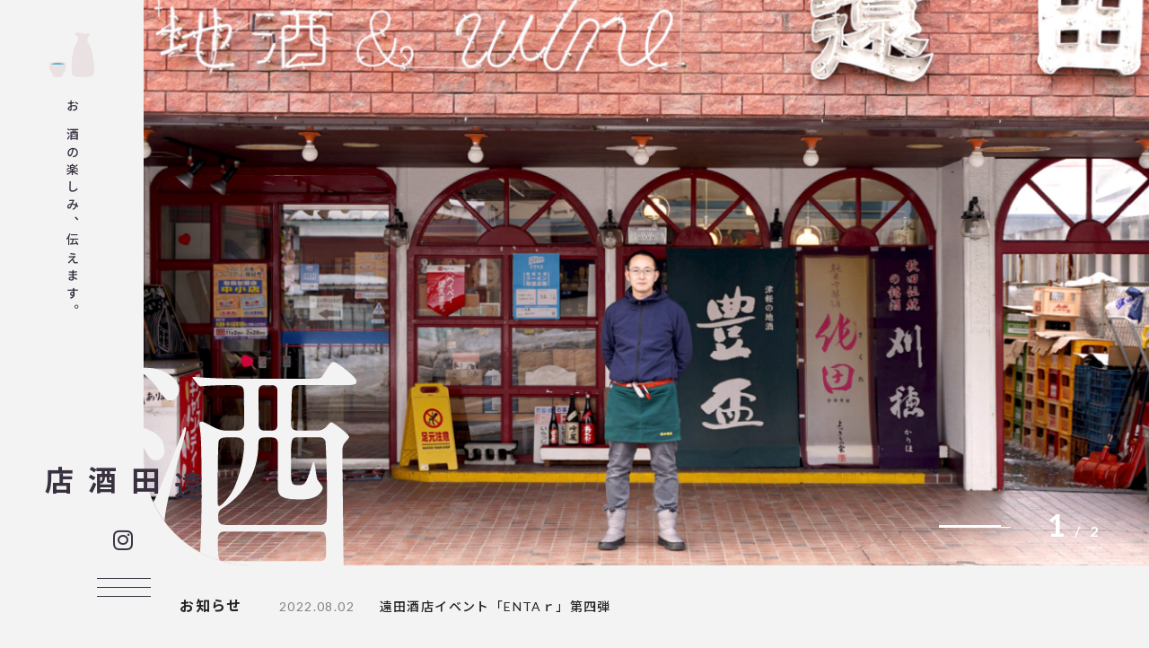

--- FILE ---
content_type: text/html; charset=UTF-8
request_url: https://enta-sake.com/
body_size: 11948
content:
<!DOCTYPE html>
<html lang="ja">

<head>
    <!-- Google Tag Manager -->
<script>(function(w,d,s,l,i){w[l]=w[l]||[];w[l].push({'gtm.start':
            new Date().getTime(),event:'gtm.js'});var f=d.getElementsByTagName(s)[0],
        j=d.createElement(s),dl=l!='dataLayer'?'&l='+l:'';j.async=true;j.src=
        'https://www.googletagmanager.com/gtm.js?id='+i+dl;f.parentNode.insertBefore(j,f);
    })(window,document,'script','dataLayer','GTM-MQ4J2FR');</script>
<!-- End Google Tag Manager -->

    <meta charset="utf-8">
    <meta http-equiv="X-UA-Compatible" content="IE=edge,chrome=1">
    <meta name="viewport" content="width=device-width, initial-scale=1">
    <meta name="format-detection" content="telephone=no, address=no,email=no">
    
    <!-- light scheme icon-->
    <link rel="icon" type="image/x-icon" href="https://enta-sake.com/wp-content/themes/enta-saketen/assets/img/favicons/favicon.ico" class="light-scheme-icon">
    <link rel="icon" type="image/png" sizes="16×16" href="https://enta-sake.com/wp-content/themes/enta-saketen/assets/img/favicons/favicon-16x16.png" class="light-scheme-icon">
    <link rel="icon" type="image/png" sizes="32×32" href="https://enta-sake.com/wp-content/themes/enta-saketen/assets/img/favicons/favicon-32x32.png" class="light-scheme-icon">
    <!-- dark scheme icon-->
    <link rel="icon" type="image/x-icon" href="https://enta-sake.com/wp-content/themes/enta-saketen/assets/img/favicons/favicon_w.ico" class="dark-scheme-icon">
    <link rel="icon" type="image/png" sizes="16×16" href="https://enta-sake.com/wp-content/themes/enta-saketen/assets/img/favicons/favicon_w-16x16.png" class="dark-scheme-icon">
    <link rel="icon" type="image/png" sizes="32×32" href="https://enta-sake.com/wp-content/themes/enta-saketen/assets/img/favicons/favicon_w-32x32.png" class="dark-scheme-icon">
    <!-- windows -->
    <meta name="application-name" content="遠田酒店">
    <meta name="msapplication-square70x70logo" content="https://enta-sake.com/wp-content/themes/enta-saketen/assets/img/favicons/ms-tile-small.jpg">
    <meta name="msapplication-square150x150logo" content="https://enta-sake.com/wp-content/themes/enta-saketen/assets/img/favicons/ms-tile-medium.jpg">
    <meta name="msapplication-wide310x150logo" content="https://enta-sake.com/wp-content/themes/enta-saketen/assets/img/favicons/ms-tile-wide.jpg">
    <meta name="msapplication-square310x310logo" content="https://enta-sake.com/wp-content/themes/enta-saketen/assets/img/favicons/ms-tile-large.jpg">
    <meta name="msapplication-TileColor" content="#363ABF">
    <!-- ios -->
    <link rel="apple-touch-icon" sizes="180x180" href="https://enta-sake.com/wp-content/themes/enta-saketen/assets/img/favicons/apple-touch-icon-180.png">
    <meta name="apple-mobile-web-app-title" content="遠田酒店">
    <!-- android chrome -->
    <meta name="theme-color" content="#393140">
    <!-- other -->
    <link rel="mask-icon" href="https://enta-sake.com/wp-content/themes/enta-saketen/assets/img/favicons/favicon.svg" color="#393140">
    <link rel="icon" type="image/png" sizes="192x192" href="https://enta-sake.com/wp-content/themes/enta-saketen/assets/img/favicons/android-touch-icon-192.png">
    <meta name='robots' content='index, follow, max-image-preview:large, max-snippet:-1, max-video-preview:-1' />

	<!-- This site is optimized with the Yoast SEO plugin v15.9.2 - https://yoast.com/wordpress/plugins/seo/ -->
	<title>遠田酒店 | お酒の楽しみ、伝えます。</title>
	<meta name="description" content="遠田酒店は青森県十和田市に店舗を構え、青森県の地酒・店主セレクトのワインを中心に取り扱っている酒屋です。お酒選びに楽しさを感じてもらいたい。そんな想いを胸に、いろんな角度からお酒の魅力を発信していきます。" />
	<link rel="canonical" href="https://enta-sake.com/" />
	<meta property="og:locale" content="ja_JP" />
	<meta property="og:type" content="website" />
	<meta property="og:title" content="遠田酒店 | お酒の楽しみ、伝えます。" />
	<meta property="og:description" content="遠田酒店は青森県十和田市に店舗を構え、青森県の地酒・店主セレクトのワインを中心に取り扱っている酒屋です。お酒選びに楽しさを感じてもらいたい。そんな想いを胸に、いろんな角度からお酒の魅力を発信していきます。" />
	<meta property="og:url" content="https://enta-sake.com/" />
	<meta property="og:site_name" content="遠田酒店" />
	<meta property="og:image" content="https://enta-sake.com/wp-content/uploads/2021/02/og_img.png" />
	<meta property="og:image:width" content="1200" />
	<meta property="og:image:height" content="630" />
	<meta name="twitter:card" content="summary_large_image" />
	<script type="application/ld+json" class="yoast-schema-graph">{"@context":"https://schema.org","@graph":[{"@type":"WebSite","@id":"https://enta-sake.com/#website","url":"https://enta-sake.com/","name":"\u9060\u7530\u9152\u5e97","description":"\u304a\u9152\u306e\u697d\u3057\u307f\u3001\u4f1d\u3048\u307e\u3059\u3002","potentialAction":[{"@type":"SearchAction","target":"https://enta-sake.com/?s={search_term_string}","query-input":"required name=search_term_string"}],"inLanguage":"ja"},{"@type":"CollectionPage","@id":"https://enta-sake.com/#webpage","url":"https://enta-sake.com/","name":"\u9060\u7530\u9152\u5e97 | \u304a\u9152\u306e\u697d\u3057\u307f\u3001\u4f1d\u3048\u307e\u3059\u3002","isPartOf":{"@id":"https://enta-sake.com/#website"},"description":"\u9060\u7530\u9152\u5e97\u306f\u9752\u68ee\u770c\u5341\u548c\u7530\u5e02\u306b\u5e97\u8217\u3092\u69cb\u3048\u3001\u9752\u68ee\u770c\u306e\u5730\u9152\u30fb\u5e97\u4e3b\u30bb\u30ec\u30af\u30c8\u306e\u30ef\u30a4\u30f3\u3092\u4e2d\u5fc3\u306b\u53d6\u308a\u6271\u3063\u3066\u3044\u308b\u9152\u5c4b\u3067\u3059\u3002\u304a\u9152\u9078\u3073\u306b\u697d\u3057\u3055\u3092\u611f\u3058\u3066\u3082\u3089\u3044\u305f\u3044\u3002\u305d\u3093\u306a\u60f3\u3044\u3092\u80f8\u306b\u3001\u3044\u308d\u3093\u306a\u89d2\u5ea6\u304b\u3089\u304a\u9152\u306e\u9b45\u529b\u3092\u767a\u4fe1\u3057\u3066\u3044\u304d\u307e\u3059\u3002","breadcrumb":{"@id":"https://enta-sake.com/#breadcrumb"},"inLanguage":"ja","potentialAction":[{"@type":"ReadAction","target":["https://enta-sake.com/"]}]},{"@type":"BreadcrumbList","@id":"https://enta-sake.com/#breadcrumb","itemListElement":[{"@type":"ListItem","position":1,"item":{"@type":"WebPage","@id":"https://enta-sake.com/","url":"https://enta-sake.com/","name":"\u30db\u30fc\u30e0"}}]}]}</script>
	<!-- / Yoast SEO plugin. -->


<style id='wp-img-auto-sizes-contain-inline-css' type='text/css'>
img:is([sizes=auto i],[sizes^="auto," i]){contain-intrinsic-size:3000px 1500px}
/*# sourceURL=wp-img-auto-sizes-contain-inline-css */
</style>
<style id='wp-emoji-styles-inline-css' type='text/css'>

	img.wp-smiley, img.emoji {
		display: inline !important;
		border: none !important;
		box-shadow: none !important;
		height: 1em !important;
		width: 1em !important;
		margin: 0 0.07em !important;
		vertical-align: -0.1em !important;
		background: none !important;
		padding: 0 !important;
	}
/*# sourceURL=wp-emoji-styles-inline-css */
</style>
<style id='wp-block-library-inline-css' type='text/css'>
:root{--wp-block-synced-color:#7a00df;--wp-block-synced-color--rgb:122,0,223;--wp-bound-block-color:var(--wp-block-synced-color);--wp-editor-canvas-background:#ddd;--wp-admin-theme-color:#007cba;--wp-admin-theme-color--rgb:0,124,186;--wp-admin-theme-color-darker-10:#006ba1;--wp-admin-theme-color-darker-10--rgb:0,107,160.5;--wp-admin-theme-color-darker-20:#005a87;--wp-admin-theme-color-darker-20--rgb:0,90,135;--wp-admin-border-width-focus:2px}@media (min-resolution:192dpi){:root{--wp-admin-border-width-focus:1.5px}}.wp-element-button{cursor:pointer}:root .has-very-light-gray-background-color{background-color:#eee}:root .has-very-dark-gray-background-color{background-color:#313131}:root .has-very-light-gray-color{color:#eee}:root .has-very-dark-gray-color{color:#313131}:root .has-vivid-green-cyan-to-vivid-cyan-blue-gradient-background{background:linear-gradient(135deg,#00d084,#0693e3)}:root .has-purple-crush-gradient-background{background:linear-gradient(135deg,#34e2e4,#4721fb 50%,#ab1dfe)}:root .has-hazy-dawn-gradient-background{background:linear-gradient(135deg,#faaca8,#dad0ec)}:root .has-subdued-olive-gradient-background{background:linear-gradient(135deg,#fafae1,#67a671)}:root .has-atomic-cream-gradient-background{background:linear-gradient(135deg,#fdd79a,#004a59)}:root .has-nightshade-gradient-background{background:linear-gradient(135deg,#330968,#31cdcf)}:root .has-midnight-gradient-background{background:linear-gradient(135deg,#020381,#2874fc)}:root{--wp--preset--font-size--normal:16px;--wp--preset--font-size--huge:42px}.has-regular-font-size{font-size:1em}.has-larger-font-size{font-size:2.625em}.has-normal-font-size{font-size:var(--wp--preset--font-size--normal)}.has-huge-font-size{font-size:var(--wp--preset--font-size--huge)}.has-text-align-center{text-align:center}.has-text-align-left{text-align:left}.has-text-align-right{text-align:right}.has-fit-text{white-space:nowrap!important}#end-resizable-editor-section{display:none}.aligncenter{clear:both}.items-justified-left{justify-content:flex-start}.items-justified-center{justify-content:center}.items-justified-right{justify-content:flex-end}.items-justified-space-between{justify-content:space-between}.screen-reader-text{border:0;clip-path:inset(50%);height:1px;margin:-1px;overflow:hidden;padding:0;position:absolute;width:1px;word-wrap:normal!important}.screen-reader-text:focus{background-color:#ddd;clip-path:none;color:#444;display:block;font-size:1em;height:auto;left:5px;line-height:normal;padding:15px 23px 14px;text-decoration:none;top:5px;width:auto;z-index:100000}html :where(.has-border-color){border-style:solid}html :where([style*=border-top-color]){border-top-style:solid}html :where([style*=border-right-color]){border-right-style:solid}html :where([style*=border-bottom-color]){border-bottom-style:solid}html :where([style*=border-left-color]){border-left-style:solid}html :where([style*=border-width]){border-style:solid}html :where([style*=border-top-width]){border-top-style:solid}html :where([style*=border-right-width]){border-right-style:solid}html :where([style*=border-bottom-width]){border-bottom-style:solid}html :where([style*=border-left-width]){border-left-style:solid}html :where(img[class*=wp-image-]){height:auto;max-width:100%}:where(figure){margin:0 0 1em}html :where(.is-position-sticky){--wp-admin--admin-bar--position-offset:var(--wp-admin--admin-bar--height,0px)}@media screen and (max-width:600px){html :where(.is-position-sticky){--wp-admin--admin-bar--position-offset:0px}}
/*wp_block_styles_on_demand_placeholder:697bff1b08cc7*/
/*# sourceURL=wp-block-library-inline-css */
</style>
<style id='classic-theme-styles-inline-css' type='text/css'>
/*! This file is auto-generated */
.wp-block-button__link{color:#fff;background-color:#32373c;border-radius:9999px;box-shadow:none;text-decoration:none;padding:calc(.667em + 2px) calc(1.333em + 2px);font-size:1.125em}.wp-block-file__button{background:#32373c;color:#fff;text-decoration:none}
/*# sourceURL=/wp-includes/css/classic-themes.min.css */
</style>
<link rel='stylesheet' id='contact-form-7-css' href='https://enta-sake.com/wp-content/plugins/contact-form-7/includes/css/styles.css?ver=5.4' type='text/css' media='all' />
<link rel="https://api.w.org/" href="https://enta-sake.com/wp-json/" /><link rel="EditURI" type="application/rsd+xml" title="RSD" href="https://enta-sake.com/xmlrpc.php?rsd" />
<meta name="generator" content="WordPress 6.9" />
<link rel="icon" href="https://enta-sake.com/wp-content/uploads/2021/03/cropped-favicon-2-32x32.png" sizes="32x32" />
<link rel="icon" href="https://enta-sake.com/wp-content/uploads/2021/03/cropped-favicon-2-192x192.png" sizes="192x192" />
<link rel="apple-touch-icon" href="https://enta-sake.com/wp-content/uploads/2021/03/cropped-favicon-2-180x180.png" />
<meta name="msapplication-TileImage" content="https://enta-sake.com/wp-content/uploads/2021/03/cropped-favicon-2-270x270.png" />
    <link href="https://fonts.googleapis.com/css2?family=Noto+Sans+JP:wght@400;500;700&display=swap" rel="stylesheet">
    <link href="https://fonts.googleapis.com/css2?family=Lato:wght@300;400;700&display=swap" rel="stylesheet">
    <link href="https://fonts.googleapis.com/css2?family=Oswald:wght@500&display=swap" rel="stylesheet">
    <link rel="stylesheet" href="https://enta-sake.com/wp-content/themes/enta-saketen/assets/css/style.css">
    <script>
        document.addEventListener('wpcf7mailsent', function(event) {
            location = 'https://enta-sake.com/inquiry/thanks';
        }, false );
    </script>
</head>

<body class="page-top">
    <!-- Google Tag Manager (noscript) -->
    <noscript><iframe src="https://www.googletagmanager.com/ns.html?id=GTM-MQ4J2FR"
                      height="0" width="0" style="display:none;visibility:hidden"></iframe></noscript>
    <!-- End Google Tag Manager (noscript) -->

<div class="p-page-loader">
    <div class="loader u-text-center">
        <div class="loader-img"><img src="https://enta-sake.com/wp-content/themes/enta-saketen/assets/img/logo_mc.svg" width="100%" alt=""></div>
        <div class="loader-txt u-fs-osw">
            <div class="loader-txt_element el1">L</div>
            <div class="loader-txt_element el2">O</div>
            <div class="loader-txt_element el3">A</div>
            <div class="loader-txt_element el4">D</div>
            <div class="loader-txt_element el5">I</div>
            <div class="loader-txt_element el6">N</div>
            <div class="loader-txt_element el7">G</div>
        </div>
    </div>
</div>
<header class="l-header p-site-header">
    <div class="p-site-header-inr">
        <div class="p-site-header-img">
            <img src="https://enta-sake.com/wp-content/themes/enta-saketen/assets/img/header_img.svg" width="100%" alt="">
        </div>
        <h2 class="p-site-header-copy u-text-center">
            <span class="p-site-header-copy__txt u-display-inline-block u-font-weight-bold u-text-wmv">お酒の楽しみ、伝えます。</span>
        </h2>
        <div class="p-site-header-info u-text-center">
            <h1 class="p-site-header-info__sn u-text-center">
                <div class="p-sm-site-header-img">
                    <img src="https://enta-sake.com/wp-content/themes/enta-saketen/assets/img/header_img.svg" width="100%" alt="">
                </div>
                <a href="https://enta-sake.com" class="s-name u-display-inline-block u-font-weight-black u-text-wmv">
                    遠田酒店
                </a>
            </h1>
            <div class="p-site-header-info__insta">
                <a href="https://www.instagram.com/entasaketen.721/" target="_blank" rel="noopener">
                    <i class="fab fa-instagram"></i>
                </a>
            </div>
            <button type="button" class="c-hamburger-icon js-gnavi-btn">
                <div class="bars">
                    <span></span>
                    <span></span>
                    <span></span>
                </div>
            </button>
        </div>
    </div>
</header>
<div class="l-gnavi p-gnavi">
    <div class="p-gnavi-inr">
        <div class="p-gnavi-bg-icon enta">
            <img src="https://enta-sake.com/wp-content/themes/enta-saketen/assets/img/logo_ol.svg" alt="" width="100%" height="auto">
        </div>
        <div class="p-gnavi-bg-icon sake">
            <img src="https://enta-sake.com/wp-content/themes/enta-saketen/assets/img/icon_sake_ol.svg" alt="" width="100%" height="auto">
        </div>

        <div class="p-gnavi-navs">
            <nav class="">
                <div class="p-gnavi-logo">
                    <a href="https://enta-sake.com">
                        <img src="https://enta-sake.com/wp-content/themes/enta-saketen/assets/img/logo_w.svg" alt="" width="100%" height="auto">
                    </a>
                </div>
                <ul class="main-nav">
                    <li>
                        <a href="https://enta-sake.com">
                            <span>TOP</span>
                        </a>
                    </li>
                    <li>
                        <a href="https://enta-sake.com/about">
                            <span>遠田酒店について</span>
                        </a>
                    </li>
                    <li>
                        <a href="https://enta-sake.com/magazine">
                            <span>マガジン</span>
                        </a>
                    </li>
                    <li>
                        <a href="https://enta-sake.com/lineup">
                            <span>ラインナップ</span>
                        </a>
                    </li>
                    <li>
                        <a href="https://enta-sake.com/news">
                            <span>お知らせ</span>
                        </a>
                    </li>
                    <li>
                        <a href="https://enta-sake.com/inquiry">
                            <span>お問い合わせ</span>
                        </a>
                    </li>
                    <li>
                        <a href="https://yamkm001.stores.jp/" target="_blank">
                            <span>オンラインショップ</span>
                        </a>
                    </li>
                </ul>
                <ul class="sub-nav">
                    <li>
                        <a href="https://enta-sake.com/company" class="u-text-link">
                            会社概要
                        </a>
                    </li>
                    <li>
                        <a href="https://enta-sake.com/terms" class="u-text-link">
                            特定商取引法に基づく表記
                        </a>
                    </li>
                    <li>
                        <a href="https://enta-sake.com/privacy-policy" class="u-text-link">
                            プライバシーポリシー
                        </a>
                    </li>
                </ul>
            </nav>
        </div>

        <button type="button" class="js-gnavi-btn p-gnavi-close">
            <div class="icon">
                <span class="bar"></span>
                <span class="bar"></span>
            </div>
        </button>
    </div>
</div>
<style>
        .p-artRow__inr {
        justify-content: flex-start;
    }
    @media only screen and (max-width: 1200px) {
        .p-top-news .c-artCard__one {
            margin: 0 auto;
        }
    }
</style>
    <main class="">
        <div class="p-hero">
                            <div class="p-hero-top">
                    <div class="c-hero-slide">
                                                    <div class="c-hero-slide__item">
                                <figure class="c-hero-slide__img c-thumbnail">
                                    <span style="background-image: url(https://enta-sake.com/wp-content/uploads/2021/03/kv_img02-scaled-1.jpg);"></span>
                                </figure>
                            </div>
                                                    <div class="c-hero-slide__item">
                                <figure class="c-hero-slide__img c-thumbnail">
                                    <span style="background-image: url(https://enta-sake.com/wp-content/uploads/2021/03/kv_img01-scaled-1.jpg);"></span>
                                </figure>
                            </div>
                                            </div><!-- //.hero-slide -->
                    <div class="c-hero-logo">
                        <img src="https://enta-sake.com/wp-content/themes/enta-saketen/assets/img/logo_w.svg" alt="" width="100%" height="auto">
                    </div>
                    <div class="c-hero-sake">
                        <img src="https://enta-sake.com/wp-content/themes/enta-saketen/assets/img/icon_sake.svg" alt="" width="100%" height="auto">
                    </div>
                    <h2 class="c-hero-copy u-text-center">
                        <span class="c-hero-copy__txt u-display-inline-block u-font-weight-bold u-text-wmv">お酒の楽しみ、伝えます。</span>
                    </h2>
                    <div class="c-hero-slide__counter">
                        <div class="progressbar u-mr-40 u-sm-mr-20 u-mt-5">
                            <span></span>
                        </div>
                        <div class="u-font-weight-black u-sm-font-size-xs">
                            <span class="current"></span>
                            <span class="u-mx-5">/</span>
                            <span class="total"></span>
                        </div>
                    </div><!-- //.c-hero-slide__counter -->
                </div><!-- //.hero-slide-top -->
            
                            <div class="p-hero-bottom">
                    <div class="c-hero-info">
                        <h2 class="c-hero-info__label u-font-size-lg u-font-weight-black">お知らせ</h2>
                        <div class="c-hero-info__slide">
                                                            <div class="c-hero-info__slide-item">
                                    <div class="inr">
                                        <time class="time u-font-color-gray01">2022.08.19</time>
                                        <h3 class="text">
                                            <a href="https://enta-sake.com/news/detail/656" class="u-text-link-hl u-font-weight-bold">
                                                ENTAr 　第六弾　「酒屋で餃子」                                            </a>
                                        </h3>
                                    </div>
                                </div><!-- //.c-hero-info__slide-item -->
                                                            <div class="c-hero-info__slide-item">
                                    <div class="inr">
                                        <time class="time u-font-color-gray01">2022.08.02</time>
                                        <h3 class="text">
                                            <a href="https://enta-sake.com/news/detail/647" class="u-text-link-hl u-font-weight-bold">
                                                遠田酒店イベント「ENTAｒ」第四弾                                            </a>
                                        </h3>
                                    </div>
                                </div><!-- //.c-hero-info__slide-item -->
                                                            <div class="c-hero-info__slide-item">
                                    <div class="inr">
                                        <time class="time u-font-color-gray01">2022.07.02</time>
                                        <h3 class="text">
                                            <a href="https://enta-sake.com/news/detail/641" class="u-text-link-hl u-font-weight-bold">
                                                遠田酒店イベント「ENTAr」第三弾                                            </a>
                                        </h3>
                                    </div>
                                </div><!-- //.c-hero-info__slide-item -->
                                                            <div class="c-hero-info__slide-item">
                                    <div class="inr">
                                        <time class="time u-font-color-gray01">2022.05.19</time>
                                        <h3 class="text">
                                            <a href="https://enta-sake.com/news/detail/636" class="u-text-link-hl u-font-weight-bold">
                                                「陸奥八仙・陸奥男山」新規取り扱い開始                                            </a>
                                        </h3>
                                    </div>
                                </div><!-- //.c-hero-info__slide-item -->
                                                            <div class="c-hero-info__slide-item">
                                    <div class="inr">
                                        <time class="time u-font-color-gray01">2021.12.01</time>
                                        <h3 class="text">
                                            <a href="https://enta-sake.com/news/detail/627" class="u-text-link-hl u-font-weight-bold">
                                                第参話　鳴らない、電話   　EPISODE.3　　A　Taikutsu　                                            </a>
                                        </h3>
                                    </div>
                                </div><!-- //.c-hero-info__slide-item -->
                                                    </div>
                    </div>
                </div><!-- //.hero-slide-bottom -->
                    </div><!-- /.hero -->

        
                    <section class="p-top-mag">
                <div class="l-inr p-top-mag__inr">
                    <div class="p-top-mag__info-box">
                        <h2 class="ttl u-mb-20">
                            <span class="u-display-block u-fs-osw u-ttl-size-xl u-sm-ttl-size-lg u-letter-space-md">MAGAZINE</span>
                            <span class="u-display-block u-letter-space-md u-font-color-dark03 u-font-weight-black">マガジン</span>
                        </h2>
                        <p class="u-letter-space-md u-lh-lg u-mb-40">
                            お酒がもっと好きになる情報を<br>配信しています。
                        </p>
                        <a href="https://enta-sake.com/magazine" class="c-btn c-btn-md c-btn-outline-primary c-btn-w290">
                            記事一覧
                        </a>
                    </div>

                    <div class="p-top-mag__slide slide__wrap">
                                                    <article class="c-artCard">
                                <a href="https://enta-sake.com/magazine/detail/667">
                                    <div class="u-position-relative">
                                        <figure class="c-artCard-img c-thumbnail u-rounded-sm u-sm-rounded-sm">
                                            <span style="background-image: url(https://enta-sake.com/wp-content/uploads/2022/08/syoujyou-1024x536.webp);"></span>
                                        </figure>
                                        <span class="c-artCard-cat">クラフトサケ</span>
                                    </div>
                                    <div class="c-artCard-meta">
                                        <time class="u-font-color-gray01 u-display-block u-mb-5">2022.09.02</time>
                                        <h3 class="u-ttl-size-xs u-sm-font-size-lg u-font-weight-black">クラフトサケの魅力</h3>
                                    </div>
                                </a>
                            </article>
                                                    <article class="c-artCard">
                                <a href="https://enta-sake.com/magazine/detail/610">
                                    <div class="u-position-relative">
                                        <figure class="c-artCard-img c-thumbnail u-rounded-sm u-sm-rounded-sm">
                                            <span style="background-image: url(https://enta-sake.com/wp-content/uploads/2021/10/IMG_0202-1024x683.jpg);"></span>
                                        </figure>
                                        <span class="c-artCard-cat">日本酒</span>
                                    </div>
                                    <div class="c-artCard-meta">
                                        <time class="u-font-color-gray01 u-display-block u-mb-5">2021.10.26</time>
                                        <h3 class="u-ttl-size-xs u-sm-font-size-lg u-font-weight-black">鳩神様が宿る蔵【鳩正宗】</h3>
                                    </div>
                                </a>
                            </article>
                                                    <article class="c-artCard">
                                <a href="https://enta-sake.com/magazine/detail/608">
                                    <div class="u-position-relative">
                                        <figure class="c-artCard-img c-thumbnail u-rounded-sm u-sm-rounded-sm">
                                            <span style="background-image: url(https://enta-sake.com/wp-content/uploads/2021/10/e0d68dc5-1ab7-449b-a945-480f44a941a2-1024x460.jpg);"></span>
                                        </figure>
                                        <span class="c-artCard-cat">日本酒</span>
                                    </div>
                                    <div class="c-artCard-meta">
                                        <time class="u-font-color-gray01 u-display-block u-mb-5">2021.10.23</time>
                                        <h3 class="u-ttl-size-xs u-sm-font-size-lg u-font-weight-black">浅草初、どぶろく醸造所【木花之醸造所】</h3>
                                    </div>
                                </a>
                            </article>
                                                    <article class="c-artCard">
                                <a href="https://enta-sake.com/magazine/detail/577">
                                    <div class="u-position-relative">
                                        <figure class="c-artCard-img c-thumbnail u-rounded-sm u-sm-rounded-sm">
                                            <span style="background-image: url(https://enta-sake.com/wp-content/uploads/2021/10/bbd_01.jpg);"></span>
                                        </figure>
                                        <span class="c-artCard-cat">日本酒</span>
                                    </div>
                                    <div class="c-artCard-meta">
                                        <time class="u-font-color-gray01 u-display-block u-mb-5">2021.10.18</time>
                                        <h3 class="u-ttl-size-xs u-sm-font-size-lg u-font-weight-black">酒造りの心は、「昇道に窮極無し」　　　　　　　 　　　　旨い酒・良い酒を造り続ける【長龍酒造】</h3>
                                    </div>
                                </a>
                            </article>
                                                    <article class="c-artCard">
                                <a href="https://enta-sake.com/magazine/detail/528">
                                    <div class="u-position-relative">
                                        <figure class="c-artCard-img c-thumbnail u-rounded-sm u-sm-rounded-sm">
                                            <span style="background-image: url(https://enta-sake.com/wp-content/uploads/2021/07/sakagura.jpg);"></span>
                                        </figure>
                                        <span class="c-artCard-cat">日本酒</span>
                                    </div>
                                    <div class="c-artCard-meta">
                                        <time class="u-font-color-gray01 u-display-block u-mb-5">2021.07.03</time>
                                        <h3 class="u-ttl-size-xs u-sm-font-size-lg u-font-weight-black">継ぎ絆がる酒造り【森酒造場】</h3>
                                    </div>
                                </a>
                            </article>
                                                    <article class="c-artCard">
                                <a href="https://enta-sake.com/magazine/detail/482">
                                    <div class="u-position-relative">
                                        <figure class="c-artCard-img c-thumbnail u-rounded-sm u-sm-rounded-sm">
                                            <span style="background-image: url(https://enta-sake.com/wp-content/uploads/2021/05/concept_01-1024x512.jpg);"></span>
                                        </figure>
                                        <span class="c-artCard-cat">日本酒</span>
                                    </div>
                                    <div class="c-artCard-meta">
                                        <time class="u-font-color-gray01 u-display-block u-mb-5">2021.05.30</time>
                                        <h3 class="u-ttl-size-xs u-sm-font-size-lg u-font-weight-black">新しくて、フルーティーな日本酒「醸す森」</h3>
                                    </div>
                                </a>
                            </article>
                                            </div>
                    <div class="p-top-mag__moBtn u-text-center">
                        <a href="https://enta-sake.com/magazine" class="c-btn c-btn-md c-btn-outline-primary c-btn-w290">
                            記事一覧
                        </a>
                    </div>
                </div>
            </section>
        
                    <section class="p-top-lineup">
                <div class="l-inr">
                    <h2 class="u-text-center u-mb-40">
                        <span class="u-display-block u-fs-osw u-ttl-size-lg u-letter-indent-md">LINEUP</span>
                        <span class="u-display-block u-letter-indent-md u-font-color-dark03 u-font-weight-black">取扱商品一覧</span>
                    </h2>

                    <div>
                        <div class="c-tab-swich u-text-center">
                            <div class="c-tab-swich__inr">
                                                                    <button type="button" class="js-tab-vh c-tab-swich__item is-tab-vh-current" data-tabs-id="jpn-sake">日本酒</button>
                                                                                                    <button type="button" class="js-tab-vh c-tab-swich__item" data-tabs-id="others">その他</button>
                                                            </div>
                        </div>
                        <div class="c-tab-content slide__wrap">
                                                            <div class="c-box-tab-cont js-tab-vh-cont is-tab-vh-current" data-tabs-id="jpn-sake">
                                    <div class="p-top-lineup__slider">
                                                                                    <div class="p-top-lineup__sliderItem">
                                                <img src="https://enta-sake.com/wp-content/uploads/2021/02/top_sake09.png" width="100%" alt="鳩正宗">
                                            </div>
                                                                                    <div class="p-top-lineup__sliderItem">
                                                <img src="https://enta-sake.com/wp-content/uploads/2021/02/top_sake01.png" width="100%" alt="佐藤企">
                                            </div>
                                                                                    <div class="p-top-lineup__sliderItem">
                                                <img src="https://enta-sake.com/wp-content/uploads/2021/03/IMG_09143.png" width="100%" alt="豊盃">
                                            </div>
                                                                                    <div class="p-top-lineup__sliderItem">
                                                <img src="https://enta-sake.com/wp-content/uploads/2021/02/top_sake08.png" width="100%" alt="作田">
                                            </div>
                                                                                    <div class="p-top-lineup__sliderItem">
                                                <img src="https://enta-sake.com/wp-content/uploads/2021/02/top_sake04.png" width="100%" alt="タクシードライバー">
                                            </div>
                                                                                    <div class="p-top-lineup__sliderItem">
                                                <img src="https://enta-sake.com/wp-content/uploads/2021/02/top_sake07.png" width="100%" alt="ビクトル投げからの膝十字固め">
                                            </div>
                                                                                    <div class="p-top-lineup__sliderItem">
                                                <img src="https://enta-sake.com/wp-content/uploads/2021/02/top_sake10.png" width="100%" alt="刈穂 ">
                                            </div>
                                                                                                                            <div class="p-top-lineup__sliderItem">
                                                <img src="https://enta-sake.com/wp-content/uploads/2021/02/top_sake09.png" width="100%" alt="鳩正宗">
                                            </div>
                                                                                    <div class="p-top-lineup__sliderItem">
                                                <img src="https://enta-sake.com/wp-content/uploads/2021/02/top_sake01.png" width="100%" alt="佐藤企">
                                            </div>
                                                                                    <div class="p-top-lineup__sliderItem">
                                                <img src="https://enta-sake.com/wp-content/uploads/2021/03/IMG_09143.png" width="100%" alt="豊盃">
                                            </div>
                                                                                    <div class="p-top-lineup__sliderItem">
                                                <img src="https://enta-sake.com/wp-content/uploads/2021/02/top_sake08.png" width="100%" alt="作田">
                                            </div>
                                                                                    <div class="p-top-lineup__sliderItem">
                                                <img src="https://enta-sake.com/wp-content/uploads/2021/02/top_sake04.png" width="100%" alt="タクシードライバー">
                                            </div>
                                                                                    <div class="p-top-lineup__sliderItem">
                                                <img src="https://enta-sake.com/wp-content/uploads/2021/02/top_sake07.png" width="100%" alt="ビクトル投げからの膝十字固め">
                                            </div>
                                                                                    <div class="p-top-lineup__sliderItem">
                                                <img src="https://enta-sake.com/wp-content/uploads/2021/02/top_sake10.png" width="100%" alt="刈穂 ">
                                            </div>
                                                                            </div>
                                </div>
                            
                                                            <div class="c-box-tab-cont js-tab-vh-cont" data-tabs-id="others">
                                    <div class="p-top-lineup__slider">
                                                                                    <div class="p-top-lineup__sliderItem">
                                                <img src="https://enta-sake.com/wp-content/uploads/2021/02/top_other06.png" width="100%" alt="クラノオト　桃">
                                            </div>
                                                                                    <div class="p-top-lineup__sliderItem">
                                                <img src="https://enta-sake.com/wp-content/uploads/2021/02/top_other01.png" width="100%" alt="ながいも焼酎 六趣">
                                            </div>
                                                                                    <div class="p-top-lineup__sliderItem">
                                                <img src="https://enta-sake.com/wp-content/uploads/2021/02/top_other03.png" width="100%" alt="ながいも焼酎 駒街道">
                                            </div>
                                                                                    <div class="p-top-lineup__sliderItem">
                                                <img src="https://enta-sake.com/wp-content/uploads/2021/02/top_other02.png" width="100%" alt="ながいも焼酎 駒街道">
                                            </div>
                                                                                    <div class="p-top-lineup__sliderItem">
                                                <img src="https://enta-sake.com/wp-content/uploads/2021/02/top_other05.png" width="100%" alt="ヤーコン焼酎 けやぐ">
                                            </div>
                                                                                    <div class="p-top-lineup__sliderItem">
                                                <img src="https://enta-sake.com/wp-content/themes/enta-saketen/assets/img/noimg.jpg" width="100%" alt="トロピコリモーネ">
                                            </div>
                                                                            </div>
                                </div>
                                                    </div>
                    </div>

                    <div class="u-text-center">
                        <a href="https://enta-sake.com/lineup" class="c-btn c-btn-md c-btn-outline-primary c-btn-w290">
                            ラインナップ一覧
                        </a>
                    </div>
                </div>
            </section>
        
                    <section class="p-top-about">
                <div>
                    <div class="p-top-about__img">
                        <figure class="c-thumbnail">
                                                        <span style="background-image: url(https://enta-sake.com/wp-content/uploads/2021/02/top_about-1024x683.jpg);"></span>
                        </figure>
                    </div>
                    <div class="p-top-about__info-box">
                        <p class="u-ttl-size-xs u-sm-ttl-size-xs u-lh-lg u-letter-space-md u-font-weight-black u-mb-20">
                            人生を豊かにする。<br />
そんなお酒に出会えていますか？                        </p>
                        <h2 class="u-mb-20 u-mb-20">
                            <span class="u-display-block u-fs-osw u-ttl-size-xl u-sm-ttl-size-lg u-letter-space-md">ABOUT</span>
                            <span class="u-display-block u-letter-space-md u-font-color-dark03 u-font-weight-black">遠田酒店について</span>
                        </h2>
                        <p class="u-lh-md u-letter-space-md u-mb-30">
                            遠田酒店は、豊かな自然とアートが調和する街、青森県十和田市に店舗を構えており、青森の地酒、店主チョイスのワインを中心に扱っています。お酒好きなスタッフがおります。お客様のご要望や様々なシーンに合った１本を一緒に見つけるお手伝いをさせてください。人と人をつなぐ酒屋でありたいと思い、地元の酒屋さんの枠を超えて様々な取り組みをしていこうと前進しています。進化する酒屋「遠田酒店」に是非いらしてください。                        </p>
                        <a href="https://enta-sake.com/about" class="c-btn c-btn-md c-btn-outline-primary c-btn-w290">
                            遠田酒店をもっと知る
                        </a>
                    </div>
                </div>
            </section>
        
                    <section class="p-artRow p-top-news">
                <div class="p-artRow__inr">
                    <div class="p-artRow__info-box u-text-center">
                        <div>
                            <h2 class="ttl u-mb-20">
                                <span class="u-display-block u-fs-osw u-ttl-size-lg u-letter-indent-md">NEWS</span>
                                <span class="u-display-block u-letter-indent-md u-font-color-dark03 u-font-weight-black">お知らせ</span>
                            </h2>
                            <a href="https://enta-sake.com/news" class="c-btn c-btn-md c-btn-outline-primary c-btn-w290 u-lg-display-none">
                                お知らせ一覧
                            </a>
                        </div>
                    </div>
                                            <article class="c-artCard">
                            <a href="https://enta-sake.com/news/detail/656">
                                <div class="u-position-relative">
                                    <figure class="c-artCard-img c-thumbnail u-rounded-sm">
                                        <span style="background-image: url('https://enta-sake.com/wp-content/uploads/2022/08/酒屋で餃子１-724x1024.png');"></span>
                                    </figure>
                                    <span class="c-artCard-cat u-font-size-xs">イベント</span>
                                </div>
                                <div class="c-artCard-meta">
                                    <time class="u-font-size-sm u-font-color-gray01 u-display-block u-mb-5">2022.08.19</time>
                                    <h3 class="u-font-weight-black">ENTAr 　第六弾　「酒屋で餃子」</h3>
                                </div>
                            </a>
                        </article>
                                            <article class="c-artCard">
                            <a href="https://enta-sake.com/news/detail/647">
                                <div class="u-position-relative">
                                    <figure class="c-artCard-img c-thumbnail u-rounded-sm">
                                        <span style="background-image: url('https://enta-sake.com/wp-content/uploads/2021/03/cropped-favicon.png');"></span>
                                    </figure>
                                    <span class="c-artCard-cat u-font-size-xs">イベント</span>
                                </div>
                                <div class="c-artCard-meta">
                                    <time class="u-font-size-sm u-font-color-gray01 u-display-block u-mb-5">2022.08.02</time>
                                    <h3 class="u-font-weight-black">遠田酒店イベント「ENTAｒ」第四弾</h3>
                                </div>
                            </a>
                        </article>
                                            <article class="c-artCard">
                            <a href="https://enta-sake.com/news/detail/641">
                                <div class="u-position-relative">
                                    <figure class="c-artCard-img c-thumbnail u-rounded-sm">
                                        <span style="background-image: url('https://enta-sake.com/wp-content/uploads/2022/07/DSC_04752-1024x742.jpg');"></span>
                                    </figure>
                                    <span class="c-artCard-cat u-font-size-xs">イベント</span>
                                </div>
                                <div class="c-artCard-meta">
                                    <time class="u-font-size-sm u-font-color-gray01 u-display-block u-mb-5">2022.07.02</time>
                                    <h3 class="u-font-weight-black">遠田酒店イベント「ENTAr」第三弾</h3>
                                </div>
                            </a>
                        </article>
                                    </div>
                <div class="u-display-none u-lg-display-block u-text-center">
                    <a href="https://enta-sake.com/news" class="c-btn c-btn-md c-btn-outline-primary c-btn-w290">お知らせ一覧</a>
                </div>
            </section>
            </main>

<script type="speculationrules">
{"prefetch":[{"source":"document","where":{"and":[{"href_matches":"/*"},{"not":{"href_matches":["/wp-*.php","/wp-admin/*","/wp-content/uploads/*","/wp-content/*","/wp-content/plugins/*","/wp-content/themes/enta-saketen/*","/*\\?(.+)"]}},{"not":{"selector_matches":"a[rel~=\"nofollow\"]"}},{"not":{"selector_matches":".no-prefetch, .no-prefetch a"}}]},"eagerness":"conservative"}]}
</script>
<script type="text/javascript" src="https://enta-sake.com/wp-includes/js/dist/hooks.min.js?ver=dd5603f07f9220ed27f1" id="wp-hooks-js"></script>
<script type="text/javascript" src="https://enta-sake.com/wp-includes/js/dist/i18n.min.js?ver=c26c3dc7bed366793375" id="wp-i18n-js"></script>
<script type="text/javascript" id="wp-i18n-js-after">
/* <![CDATA[ */
wp.i18n.setLocaleData( { 'text direction\u0004ltr': [ 'ltr' ] } );
//# sourceURL=wp-i18n-js-after
/* ]]> */
</script>
<script type="text/javascript" src="https://enta-sake.com/wp-includes/js/dist/url.min.js?ver=9e178c9516d1222dc834" id="wp-url-js"></script>
<script type="text/javascript" id="wp-api-fetch-js-translations">
/* <![CDATA[ */
( function( domain, translations ) {
	var localeData = translations.locale_data[ domain ] || translations.locale_data.messages;
	localeData[""].domain = domain;
	wp.i18n.setLocaleData( localeData, domain );
} )( "default", {"translation-revision-date":"2026-01-23 14:37:58+0000","generator":"GlotPress\/4.0.3","domain":"messages","locale_data":{"messages":{"":{"domain":"messages","plural-forms":"nplurals=1; plural=0;","lang":"ja_JP"},"Could not get a valid response from the server.":["\u30b5\u30fc\u30d0\u30fc\u304b\u3089\u6b63\u3057\u3044\u5fdc\u7b54\u304c\u3042\u308a\u307e\u305b\u3093\u3067\u3057\u305f\u3002"],"Unable to connect. Please check your Internet connection.":["\u63a5\u7d9a\u3067\u304d\u307e\u305b\u3093\u3002\u30a4\u30f3\u30bf\u30fc\u30cd\u30c3\u30c8\u63a5\u7d9a\u3092\u78ba\u8a8d\u3057\u3066\u304f\u3060\u3055\u3044\u3002"],"Media upload failed. If this is a photo or a large image, please scale it down and try again.":["\u30e1\u30c7\u30a3\u30a2\u306e\u30a2\u30c3\u30d7\u30ed\u30fc\u30c9\u306b\u5931\u6557\u3057\u307e\u3057\u305f\u3002 \u5199\u771f\u307e\u305f\u306f\u5927\u304d\u306a\u753b\u50cf\u306e\u5834\u5408\u306f\u3001\u7e2e\u5c0f\u3057\u3066\u3082\u3046\u4e00\u5ea6\u304a\u8a66\u3057\u304f\u3060\u3055\u3044\u3002"],"The response is not a valid JSON response.":["\u8fd4\u7b54\u304c\u6b63\u3057\u3044 JSON \u30ec\u30b9\u30dd\u30f3\u30b9\u3067\u306f\u3042\u308a\u307e\u305b\u3093\u3002"]}},"comment":{"reference":"wp-includes\/js\/dist\/api-fetch.js"}} );
//# sourceURL=wp-api-fetch-js-translations
/* ]]> */
</script>
<script type="text/javascript" src="https://enta-sake.com/wp-includes/js/dist/api-fetch.min.js?ver=3a4d9af2b423048b0dee" id="wp-api-fetch-js"></script>
<script type="text/javascript" id="wp-api-fetch-js-after">
/* <![CDATA[ */
wp.apiFetch.use( wp.apiFetch.createRootURLMiddleware( "https://enta-sake.com/wp-json/" ) );
wp.apiFetch.nonceMiddleware = wp.apiFetch.createNonceMiddleware( "509536c2f6" );
wp.apiFetch.use( wp.apiFetch.nonceMiddleware );
wp.apiFetch.use( wp.apiFetch.mediaUploadMiddleware );
wp.apiFetch.nonceEndpoint = "https://enta-sake.com/wp-admin/admin-ajax.php?action=rest-nonce";
//# sourceURL=wp-api-fetch-js-after
/* ]]> */
</script>
<script type="text/javascript" src="https://enta-sake.com/wp-includes/js/dist/vendor/wp-polyfill.min.js?ver=3.15.0" id="wp-polyfill-js"></script>
<script type="text/javascript" id="contact-form-7-js-extra">
/* <![CDATA[ */
var wpcf7 = [];
//# sourceURL=contact-form-7-js-extra
/* ]]> */
</script>
<script type="text/javascript" src="https://enta-sake.com/wp-content/plugins/contact-form-7/includes/js/index.js?ver=5.4" id="contact-form-7-js"></script>
<script id="wp-emoji-settings" type="application/json">
{"baseUrl":"https://s.w.org/images/core/emoji/17.0.2/72x72/","ext":".png","svgUrl":"https://s.w.org/images/core/emoji/17.0.2/svg/","svgExt":".svg","source":{"concatemoji":"https://enta-sake.com/wp-includes/js/wp-emoji-release.min.js?ver=6.9"}}
</script>
<script type="module">
/* <![CDATA[ */
/*! This file is auto-generated */
const a=JSON.parse(document.getElementById("wp-emoji-settings").textContent),o=(window._wpemojiSettings=a,"wpEmojiSettingsSupports"),s=["flag","emoji"];function i(e){try{var t={supportTests:e,timestamp:(new Date).valueOf()};sessionStorage.setItem(o,JSON.stringify(t))}catch(e){}}function c(e,t,n){e.clearRect(0,0,e.canvas.width,e.canvas.height),e.fillText(t,0,0);t=new Uint32Array(e.getImageData(0,0,e.canvas.width,e.canvas.height).data);e.clearRect(0,0,e.canvas.width,e.canvas.height),e.fillText(n,0,0);const a=new Uint32Array(e.getImageData(0,0,e.canvas.width,e.canvas.height).data);return t.every((e,t)=>e===a[t])}function p(e,t){e.clearRect(0,0,e.canvas.width,e.canvas.height),e.fillText(t,0,0);var n=e.getImageData(16,16,1,1);for(let e=0;e<n.data.length;e++)if(0!==n.data[e])return!1;return!0}function u(e,t,n,a){switch(t){case"flag":return n(e,"\ud83c\udff3\ufe0f\u200d\u26a7\ufe0f","\ud83c\udff3\ufe0f\u200b\u26a7\ufe0f")?!1:!n(e,"\ud83c\udde8\ud83c\uddf6","\ud83c\udde8\u200b\ud83c\uddf6")&&!n(e,"\ud83c\udff4\udb40\udc67\udb40\udc62\udb40\udc65\udb40\udc6e\udb40\udc67\udb40\udc7f","\ud83c\udff4\u200b\udb40\udc67\u200b\udb40\udc62\u200b\udb40\udc65\u200b\udb40\udc6e\u200b\udb40\udc67\u200b\udb40\udc7f");case"emoji":return!a(e,"\ud83e\u1fac8")}return!1}function f(e,t,n,a){let r;const o=(r="undefined"!=typeof WorkerGlobalScope&&self instanceof WorkerGlobalScope?new OffscreenCanvas(300,150):document.createElement("canvas")).getContext("2d",{willReadFrequently:!0}),s=(o.textBaseline="top",o.font="600 32px Arial",{});return e.forEach(e=>{s[e]=t(o,e,n,a)}),s}function r(e){var t=document.createElement("script");t.src=e,t.defer=!0,document.head.appendChild(t)}a.supports={everything:!0,everythingExceptFlag:!0},new Promise(t=>{let n=function(){try{var e=JSON.parse(sessionStorage.getItem(o));if("object"==typeof e&&"number"==typeof e.timestamp&&(new Date).valueOf()<e.timestamp+604800&&"object"==typeof e.supportTests)return e.supportTests}catch(e){}return null}();if(!n){if("undefined"!=typeof Worker&&"undefined"!=typeof OffscreenCanvas&&"undefined"!=typeof URL&&URL.createObjectURL&&"undefined"!=typeof Blob)try{var e="postMessage("+f.toString()+"("+[JSON.stringify(s),u.toString(),c.toString(),p.toString()].join(",")+"));",a=new Blob([e],{type:"text/javascript"});const r=new Worker(URL.createObjectURL(a),{name:"wpTestEmojiSupports"});return void(r.onmessage=e=>{i(n=e.data),r.terminate(),t(n)})}catch(e){}i(n=f(s,u,c,p))}t(n)}).then(e=>{for(const n in e)a.supports[n]=e[n],a.supports.everything=a.supports.everything&&a.supports[n],"flag"!==n&&(a.supports.everythingExceptFlag=a.supports.everythingExceptFlag&&a.supports[n]);var t;a.supports.everythingExceptFlag=a.supports.everythingExceptFlag&&!a.supports.flag,a.supports.everything||((t=a.source||{}).concatemoji?r(t.concatemoji):t.wpemoji&&t.twemoji&&(r(t.twemoji),r(t.wpemoji)))});
//# sourceURL=https://enta-sake.com/wp-includes/js/wp-emoji-loader.min.js
/* ]]> */
</script>
<footer class="l-footer p-site-footer">
    <div class="p-site-footer-inr">
        <figure class="p-site-footer-img c-thumbnail">
                        <span style="background-image: url(https://enta-sake.com/wp-content/uploads/2021/02/footer_img-1024x683.jpg);"></span>
        </figure>
        <div class="p-site-footer-info">
            <div class="p-site-footer-logo">
                <img src="https://enta-sake.com/wp-content/themes/enta-saketen/assets/img/logo_w.svg" alt="" width="100%" height="auto">
            </div>
            <div class="p-site-footer-info__inr">
                <h2 class="p-site-footer-info__sname u-font-weight-bold u-mb-20">（有）遠田酒店</h2>
                <address class="u-mb-5">
                    <span class="u-mr-5 u-sm-display-block">〒034-0017</span>青森県十和田市東二番町2-38                </address>
                <p class="u-mb-5">TEL：0120-234-987</p>
                <p class="u-mb-5">営業時間：<br class="u-display-none u-sm-display-block">8:30~21:30(日曜：10:00~20:00)</p>
                <p class="u-mb-25">定休日：第1・第3日曜日</p>
                <a href="https://enta-sake.com/inquiry" class="c-btn c-btn-sm c-btn-outline-white u-mb-40">
                    お問い合わせ
                </a>
                <ul class="p-site-footer-info__link">
                    <li class="u-mr-20 u-sm-mb-10">
                        <a href="https://enta-sake.com/company" class="u-font-size-xs u-text-link">
                            会社概要
                        </a>
                    </li>
                    <li class="u-mr-20 u-sm-mb-10">
                        <a href="https://enta-sake.com/privacy-policy" class="u-font-size-xs u-text-link">
                            プライバシーポリシー
                        </a>
                    </li>
                    <li>
                        <a href="https://enta-sake.com/terms" class="u-font-size-xs u-text-link">
                            特定商取引法に基づく表記
                        </a>
                    </li>
                </ul>
            </div>
        </div><!-- /.p-site-footer-info -->
    </div><!-- /.p-site-footer-inr -->
    <small class="copyright">Copyright 2020 entasaketen. All Rights Reserved.</small>
</footer>
<script src="//cdnjs.cloudflare.com/ajax/libs/jquery/3.3.1/jquery.min.js"></script>
<script src="https://enta-sake.com/wp-content/themes/enta-saketen/assets/js/lib.js"></script>
<script src="https://enta-sake.com/wp-content/themes/enta-saketen/assets/js/scripts.js"></script>
</body>
</html>


--- FILE ---
content_type: text/css
request_url: https://enta-sake.com/wp-content/themes/enta-saketen/assets/css/style.css
body_size: 31834
content:
@charset "UTF-8";body{font-family:Lato,'Noto Sans JP',-apple-system,BlinkMacSystemFont,'Helvetica Neue','Segoe UI','Hiragino Kaku Gothic ProN','メイリオ',meiryo,sans-serif}/*! destyle.css v1.0.13 | MIT License | https://github.com/nicolas-cusan/destyle.css */*{box-sizing:border-box}::after,::before{box-sizing:inherit}html{line-height:1.15;-webkit-text-size-adjust:100%;-webkit-tap-highlight-color:transparent}body{margin:0}main{display:block}address,blockquote,dl,figure,form,iframe,p,pre,table{margin:0}h1,h2,h3,h4,h5,h6{font-size:inherit;line-height:inherit;font-weight:inherit;margin:0}ol,ul{margin:0;padding:0;list-style:none}dt{font-weight:700}dd{margin-left:0}hr{box-sizing:content-box;height:0;overflow:visible;border:0;border-top:1px solid;margin:0;clear:both;color:inherit}pre{font-family:monospace,monospace;font-size:inherit}address{font-style:inherit}a{background-color:transparent;text-decoration:none;color:inherit}abbr[title]{border-bottom:none;text-decoration:underline;-webkit-text-decoration:underline dotted;text-decoration:underline dotted}b,strong{font-weight:bolder}code,kbd,samp{font-family:monospace,monospace;font-size:inherit}small{font-size:80%}sub,sup{font-size:75%;line-height:0;position:relative;vertical-align:baseline}sub{bottom:-.25em}sup{top:-.5em}img{border-style:none;vertical-align:bottom}embed,iframe,object{border:0;vertical-align:bottom}button,input,optgroup,select,textarea{-webkit-appearance:none;-moz-appearance:none;appearance:none;vertical-align:middle;color:inherit;font:inherit;border:0;background:0 0;padding:0;margin:0;outline:0;border-radius:0;text-align:inherit}[type=checkbox]{-webkit-appearance:checkbox;-moz-appearance:checkbox;appearance:checkbox}[type=radio]{-webkit-appearance:radio;-moz-appearance:radio;appearance:radio}button,input{overflow:visible}button,select{text-transform:none}[type=button],[type=reset],[type=submit],button{cursor:pointer;-webkit-appearance:none;-moz-appearance:none;appearance:none}[type=button][disabled],[type=reset][disabled],[type=submit][disabled],button[disabled]{cursor:default}[type=button]::-moz-focus-inner,[type=reset]::-moz-focus-inner,[type=submit]::-moz-focus-inner,button::-moz-focus-inner{border-style:none;padding:0}[type=button]:-moz-focusring,[type=reset]:-moz-focusring,[type=submit]:-moz-focusring,button:-moz-focusring{outline:1px dotted ButtonText}option{padding:0}fieldset{margin:0;padding:0;border:0;min-width:0}legend{color:inherit;display:table;max-width:100%;padding:0;white-space:normal}progress{vertical-align:baseline}textarea{overflow:auto}[type=checkbox],[type=radio]{padding:0}[type=number]::-webkit-inner-spin-button,[type=number]::-webkit-outer-spin-button{height:auto}[type=search]{outline-offset:-2px}[type=search]::-webkit-search-decoration{-webkit-appearance:none}::-webkit-file-upload-button{-webkit-appearance:button;font:inherit}label[for]{cursor:pointer}input[type=search]{-webkit-appearance:none}input[type=search]:focus{outline-offset:-2px}input[type=search]::-webkit-search-cancel-button,input[type=search]::-webkit-search-decoration,input[type=search]::-webkit-search-results-button,input[type=search]::-webkit-search-results-decoration{-webkit-appearance:none}details{display:block}summary{display:list-item}table{border-collapse:collapse;border-spacing:0}caption{text-align:left}td,th{vertical-align:top;padding:0}th{text-align:left;font-weight:700}template{display:none}[hidden]{display:none}i{font-style:normal}em{font-style:normal}/*!
 * Font Awesome Free 5.14.0 by @fontawesome - https://fontawesome.com
 * License - https://fontawesome.com/license/free (Icons: CC BY 4.0, Fonts: SIL OFL 1.1, Code: MIT License)
 */.fa,.fab,.fad,.fal,.far,.fas{-moz-osx-font-smoothing:grayscale;-webkit-font-smoothing:antialiased;display:inline-block;font-style:normal;font-variant:normal;text-rendering:auto;line-height:1}.fa-lg{font-size:1.33333em;line-height:.75em;vertical-align:-.0667em}.fa-xs{font-size:.75em}.fa-sm{font-size:.875em}.fa-1x{font-size:1em}.fa-2x{font-size:2em}.fa-3x{font-size:3em}.fa-4x{font-size:4em}.fa-5x{font-size:5em}.fa-6x{font-size:6em}.fa-7x{font-size:7em}.fa-8x{font-size:8em}.fa-9x{font-size:9em}.fa-10x{font-size:10em}.fa-fw{text-align:center;width:1.25em}.fa-ul{list-style-type:none;margin-left:2.5em;padding-left:0}.fa-ul>li{position:relative}.fa-li{left:-2em;position:absolute;text-align:center;width:2em;line-height:inherit}.fa-border{border:solid .08em #eee;border-radius:.1em;padding:.2em .25em .15em}.fa-pull-left{float:left}.fa-pull-right{float:right}.fa.fa-pull-left,.fab.fa-pull-left,.fal.fa-pull-left,.far.fa-pull-left,.fas.fa-pull-left{margin-right:.3em}.fa.fa-pull-right,.fab.fa-pull-right,.fal.fa-pull-right,.far.fa-pull-right,.fas.fa-pull-right{margin-left:.3em}.fa-spin{-webkit-animation:fa-spin 2s infinite linear;animation:fa-spin 2s infinite linear}.fa-pulse{-webkit-animation:fa-spin 1s infinite steps(8);animation:fa-spin 1s infinite steps(8)}@-webkit-keyframes fa-spin{0%{transform:rotate(0)}100%{transform:rotate(360deg)}}@keyframes fa-spin{0%{transform:rotate(0)}100%{transform:rotate(360deg)}}.fa-rotate-90{transform:rotate(90deg)}.fa-rotate-180{transform:rotate(180deg)}.fa-rotate-270{transform:rotate(270deg)}.fa-flip-horizontal{transform:scale(-1,1)}.fa-flip-vertical{transform:scale(1,-1)}.fa-flip-both,.fa-flip-horizontal.fa-flip-vertical{transform:scale(-1,-1)}:root .fa-flip-both,:root .fa-flip-horizontal,:root .fa-flip-vertical,:root .fa-rotate-180,:root .fa-rotate-270,:root .fa-rotate-90{filter:none}.fa-stack{display:inline-block;height:2em;line-height:2em;position:relative;vertical-align:middle;width:2.5em}.fa-stack-1x,.fa-stack-2x{left:0;position:absolute;text-align:center;width:100%}.fa-stack-1x{line-height:inherit}.fa-stack-2x{font-size:2em}.fa-inverse{color:#fff}.fa-500px:before{content:"\f26e"}.fa-accessible-icon:before{content:"\f368"}.fa-accusoft:before{content:"\f369"}.fa-acquisitions-incorporated:before{content:"\f6af"}.fa-ad:before{content:"\f641"}.fa-address-book:before{content:"\f2b9"}.fa-address-card:before{content:"\f2bb"}.fa-adjust:before{content:"\f042"}.fa-adn:before{content:"\f170"}.fa-adobe:before{content:"\f778"}.fa-adversal:before{content:"\f36a"}.fa-affiliatetheme:before{content:"\f36b"}.fa-air-freshener:before{content:"\f5d0"}.fa-airbnb:before{content:"\f834"}.fa-algolia:before{content:"\f36c"}.fa-align-center:before{content:"\f037"}.fa-align-justify:before{content:"\f039"}.fa-align-left:before{content:"\f036"}.fa-align-right:before{content:"\f038"}.fa-alipay:before{content:"\f642"}.fa-allergies:before{content:"\f461"}.fa-amazon:before{content:"\f270"}.fa-amazon-pay:before{content:"\f42c"}.fa-ambulance:before{content:"\f0f9"}.fa-american-sign-language-interpreting:before{content:"\f2a3"}.fa-amilia:before{content:"\f36d"}.fa-anchor:before{content:"\f13d"}.fa-android:before{content:"\f17b"}.fa-angellist:before{content:"\f209"}.fa-angle-double-down:before{content:"\f103"}.fa-angle-double-left:before{content:"\f100"}.fa-angle-double-right:before{content:"\f101"}.fa-angle-double-up:before{content:"\f102"}.fa-angle-down:before{content:"\f107"}.fa-angle-left:before{content:"\f104"}.fa-angle-right:before{content:"\f105"}.fa-angle-up:before{content:"\f106"}.fa-angry:before{content:"\f556"}.fa-angrycreative:before{content:"\f36e"}.fa-angular:before{content:"\f420"}.fa-ankh:before{content:"\f644"}.fa-app-store:before{content:"\f36f"}.fa-app-store-ios:before{content:"\f370"}.fa-apper:before{content:"\f371"}.fa-apple:before{content:"\f179"}.fa-apple-alt:before{content:"\f5d1"}.fa-apple-pay:before{content:"\f415"}.fa-archive:before{content:"\f187"}.fa-archway:before{content:"\f557"}.fa-arrow-alt-circle-down:before{content:"\f358"}.fa-arrow-alt-circle-left:before{content:"\f359"}.fa-arrow-alt-circle-right:before{content:"\f35a"}.fa-arrow-alt-circle-up:before{content:"\f35b"}.fa-arrow-circle-down:before{content:"\f0ab"}.fa-arrow-circle-left:before{content:"\f0a8"}.fa-arrow-circle-right:before{content:"\f0a9"}.fa-arrow-circle-up:before{content:"\f0aa"}.fa-arrow-down:before{content:"\f063"}.fa-arrow-left:before{content:"\f060"}.fa-arrow-right:before{content:"\f061"}.fa-arrow-up:before{content:"\f062"}.fa-arrows-alt:before{content:"\f0b2"}.fa-arrows-alt-h:before{content:"\f337"}.fa-arrows-alt-v:before{content:"\f338"}.fa-artstation:before{content:"\f77a"}.fa-assistive-listening-systems:before{content:"\f2a2"}.fa-asterisk:before{content:"\f069"}.fa-asymmetrik:before{content:"\f372"}.fa-at:before{content:"\f1fa"}.fa-atlas:before{content:"\f558"}.fa-atlassian:before{content:"\f77b"}.fa-atom:before{content:"\f5d2"}.fa-audible:before{content:"\f373"}.fa-audio-description:before{content:"\f29e"}.fa-autoprefixer:before{content:"\f41c"}.fa-avianex:before{content:"\f374"}.fa-aviato:before{content:"\f421"}.fa-award:before{content:"\f559"}.fa-aws:before{content:"\f375"}.fa-baby:before{content:"\f77c"}.fa-baby-carriage:before{content:"\f77d"}.fa-backspace:before{content:"\f55a"}.fa-backward:before{content:"\f04a"}.fa-bacon:before{content:"\f7e5"}.fa-bacteria:before{content:"\e059"}.fa-bacterium:before{content:"\e05a"}.fa-bahai:before{content:"\f666"}.fa-balance-scale:before{content:"\f24e"}.fa-balance-scale-left:before{content:"\f515"}.fa-balance-scale-right:before{content:"\f516"}.fa-ban:before{content:"\f05e"}.fa-band-aid:before{content:"\f462"}.fa-bandcamp:before{content:"\f2d5"}.fa-barcode:before{content:"\f02a"}.fa-bars:before{content:"\f0c9"}.fa-baseball-ball:before{content:"\f433"}.fa-basketball-ball:before{content:"\f434"}.fa-bath:before{content:"\f2cd"}.fa-battery-empty:before{content:"\f244"}.fa-battery-full:before{content:"\f240"}.fa-battery-half:before{content:"\f242"}.fa-battery-quarter:before{content:"\f243"}.fa-battery-three-quarters:before{content:"\f241"}.fa-battle-net:before{content:"\f835"}.fa-bed:before{content:"\f236"}.fa-beer:before{content:"\f0fc"}.fa-behance:before{content:"\f1b4"}.fa-behance-square:before{content:"\f1b5"}.fa-bell:before{content:"\f0f3"}.fa-bell-slash:before{content:"\f1f6"}.fa-bezier-curve:before{content:"\f55b"}.fa-bible:before{content:"\f647"}.fa-bicycle:before{content:"\f206"}.fa-biking:before{content:"\f84a"}.fa-bimobject:before{content:"\f378"}.fa-binoculars:before{content:"\f1e5"}.fa-biohazard:before{content:"\f780"}.fa-birthday-cake:before{content:"\f1fd"}.fa-bitbucket:before{content:"\f171"}.fa-bitcoin:before{content:"\f379"}.fa-bity:before{content:"\f37a"}.fa-black-tie:before{content:"\f27e"}.fa-blackberry:before{content:"\f37b"}.fa-blender:before{content:"\f517"}.fa-blender-phone:before{content:"\f6b6"}.fa-blind:before{content:"\f29d"}.fa-blog:before{content:"\f781"}.fa-blogger:before{content:"\f37c"}.fa-blogger-b:before{content:"\f37d"}.fa-bluetooth:before{content:"\f293"}.fa-bluetooth-b:before{content:"\f294"}.fa-bold:before{content:"\f032"}.fa-bolt:before{content:"\f0e7"}.fa-bomb:before{content:"\f1e2"}.fa-bone:before{content:"\f5d7"}.fa-bong:before{content:"\f55c"}.fa-book:before{content:"\f02d"}.fa-book-dead:before{content:"\f6b7"}.fa-book-medical:before{content:"\f7e6"}.fa-book-open:before{content:"\f518"}.fa-book-reader:before{content:"\f5da"}.fa-bookmark:before{content:"\f02e"}.fa-bootstrap:before{content:"\f836"}.fa-border-all:before{content:"\f84c"}.fa-border-none:before{content:"\f850"}.fa-border-style:before{content:"\f853"}.fa-bowling-ball:before{content:"\f436"}.fa-box:before{content:"\f466"}.fa-box-open:before{content:"\f49e"}.fa-box-tissue:before{content:"\e05b"}.fa-boxes:before{content:"\f468"}.fa-braille:before{content:"\f2a1"}.fa-brain:before{content:"\f5dc"}.fa-bread-slice:before{content:"\f7ec"}.fa-briefcase:before{content:"\f0b1"}.fa-briefcase-medical:before{content:"\f469"}.fa-broadcast-tower:before{content:"\f519"}.fa-broom:before{content:"\f51a"}.fa-brush:before{content:"\f55d"}.fa-btc:before{content:"\f15a"}.fa-buffer:before{content:"\f837"}.fa-bug:before{content:"\f188"}.fa-building:before{content:"\f1ad"}.fa-bullhorn:before{content:"\f0a1"}.fa-bullseye:before{content:"\f140"}.fa-burn:before{content:"\f46a"}.fa-buromobelexperte:before{content:"\f37f"}.fa-bus:before{content:"\f207"}.fa-bus-alt:before{content:"\f55e"}.fa-business-time:before{content:"\f64a"}.fa-buy-n-large:before{content:"\f8a6"}.fa-buysellads:before{content:"\f20d"}.fa-calculator:before{content:"\f1ec"}.fa-calendar:before{content:"\f133"}.fa-calendar-alt:before{content:"\f073"}.fa-calendar-check:before{content:"\f274"}.fa-calendar-day:before{content:"\f783"}.fa-calendar-minus:before{content:"\f272"}.fa-calendar-plus:before{content:"\f271"}.fa-calendar-times:before{content:"\f273"}.fa-calendar-week:before{content:"\f784"}.fa-camera:before{content:"\f030"}.fa-camera-retro:before{content:"\f083"}.fa-campground:before{content:"\f6bb"}.fa-canadian-maple-leaf:before{content:"\f785"}.fa-candy-cane:before{content:"\f786"}.fa-cannabis:before{content:"\f55f"}.fa-capsules:before{content:"\f46b"}.fa-car:before{content:"\f1b9"}.fa-car-alt:before{content:"\f5de"}.fa-car-battery:before{content:"\f5df"}.fa-car-crash:before{content:"\f5e1"}.fa-car-side:before{content:"\f5e4"}.fa-caravan:before{content:"\f8ff"}.fa-caret-down:before{content:"\f0d7"}.fa-caret-left:before{content:"\f0d9"}.fa-caret-right:before{content:"\f0da"}.fa-caret-square-down:before{content:"\f150"}.fa-caret-square-left:before{content:"\f191"}.fa-caret-square-right:before{content:"\f152"}.fa-caret-square-up:before{content:"\f151"}.fa-caret-up:before{content:"\f0d8"}.fa-carrot:before{content:"\f787"}.fa-cart-arrow-down:before{content:"\f218"}.fa-cart-plus:before{content:"\f217"}.fa-cash-register:before{content:"\f788"}.fa-cat:before{content:"\f6be"}.fa-cc-amazon-pay:before{content:"\f42d"}.fa-cc-amex:before{content:"\f1f3"}.fa-cc-apple-pay:before{content:"\f416"}.fa-cc-diners-club:before{content:"\f24c"}.fa-cc-discover:before{content:"\f1f2"}.fa-cc-jcb:before{content:"\f24b"}.fa-cc-mastercard:before{content:"\f1f1"}.fa-cc-paypal:before{content:"\f1f4"}.fa-cc-stripe:before{content:"\f1f5"}.fa-cc-visa:before{content:"\f1f0"}.fa-centercode:before{content:"\f380"}.fa-centos:before{content:"\f789"}.fa-certificate:before{content:"\f0a3"}.fa-chair:before{content:"\f6c0"}.fa-chalkboard:before{content:"\f51b"}.fa-chalkboard-teacher:before{content:"\f51c"}.fa-charging-station:before{content:"\f5e7"}.fa-chart-area:before{content:"\f1fe"}.fa-chart-bar:before{content:"\f080"}.fa-chart-line:before{content:"\f201"}.fa-chart-pie:before{content:"\f200"}.fa-check:before{content:"\f00c"}.fa-check-circle:before{content:"\f058"}.fa-check-double:before{content:"\f560"}.fa-check-square:before{content:"\f14a"}.fa-cheese:before{content:"\f7ef"}.fa-chess:before{content:"\f439"}.fa-chess-bishop:before{content:"\f43a"}.fa-chess-board:before{content:"\f43c"}.fa-chess-king:before{content:"\f43f"}.fa-chess-knight:before{content:"\f441"}.fa-chess-pawn:before{content:"\f443"}.fa-chess-queen:before{content:"\f445"}.fa-chess-rook:before{content:"\f447"}.fa-chevron-circle-down:before{content:"\f13a"}.fa-chevron-circle-left:before{content:"\f137"}.fa-chevron-circle-right:before{content:"\f138"}.fa-chevron-circle-up:before{content:"\f139"}.fa-chevron-down:before{content:"\f078"}.fa-chevron-left:before{content:"\f053"}.fa-chevron-right:before{content:"\f054"}.fa-chevron-up:before{content:"\f077"}.fa-child:before{content:"\f1ae"}.fa-chrome:before{content:"\f268"}.fa-chromecast:before{content:"\f838"}.fa-church:before{content:"\f51d"}.fa-circle:before{content:"\f111"}.fa-circle-notch:before{content:"\f1ce"}.fa-city:before{content:"\f64f"}.fa-clinic-medical:before{content:"\f7f2"}.fa-clipboard:before{content:"\f328"}.fa-clipboard-check:before{content:"\f46c"}.fa-clipboard-list:before{content:"\f46d"}.fa-clock:before{content:"\f017"}.fa-clone:before{content:"\f24d"}.fa-closed-captioning:before{content:"\f20a"}.fa-cloud:before{content:"\f0c2"}.fa-cloud-download-alt:before{content:"\f381"}.fa-cloud-meatball:before{content:"\f73b"}.fa-cloud-moon:before{content:"\f6c3"}.fa-cloud-moon-rain:before{content:"\f73c"}.fa-cloud-rain:before{content:"\f73d"}.fa-cloud-showers-heavy:before{content:"\f740"}.fa-cloud-sun:before{content:"\f6c4"}.fa-cloud-sun-rain:before{content:"\f743"}.fa-cloud-upload-alt:before{content:"\f382"}.fa-cloudscale:before{content:"\f383"}.fa-cloudsmith:before{content:"\f384"}.fa-cloudversify:before{content:"\f385"}.fa-cocktail:before{content:"\f561"}.fa-code:before{content:"\f121"}.fa-code-branch:before{content:"\f126"}.fa-codepen:before{content:"\f1cb"}.fa-codiepie:before{content:"\f284"}.fa-coffee:before{content:"\f0f4"}.fa-cog:before{content:"\f013"}.fa-cogs:before{content:"\f085"}.fa-coins:before{content:"\f51e"}.fa-columns:before{content:"\f0db"}.fa-comment:before{content:"\f075"}.fa-comment-alt:before{content:"\f27a"}.fa-comment-dollar:before{content:"\f651"}.fa-comment-dots:before{content:"\f4ad"}.fa-comment-medical:before{content:"\f7f5"}.fa-comment-slash:before{content:"\f4b3"}.fa-comments:before{content:"\f086"}.fa-comments-dollar:before{content:"\f653"}.fa-compact-disc:before{content:"\f51f"}.fa-compass:before{content:"\f14e"}.fa-compress:before{content:"\f066"}.fa-compress-alt:before{content:"\f422"}.fa-compress-arrows-alt:before{content:"\f78c"}.fa-concierge-bell:before{content:"\f562"}.fa-confluence:before{content:"\f78d"}.fa-connectdevelop:before{content:"\f20e"}.fa-contao:before{content:"\f26d"}.fa-cookie:before{content:"\f563"}.fa-cookie-bite:before{content:"\f564"}.fa-copy:before{content:"\f0c5"}.fa-copyright:before{content:"\f1f9"}.fa-cotton-bureau:before{content:"\f89e"}.fa-couch:before{content:"\f4b8"}.fa-cpanel:before{content:"\f388"}.fa-creative-commons:before{content:"\f25e"}.fa-creative-commons-by:before{content:"\f4e7"}.fa-creative-commons-nc:before{content:"\f4e8"}.fa-creative-commons-nc-eu:before{content:"\f4e9"}.fa-creative-commons-nc-jp:before{content:"\f4ea"}.fa-creative-commons-nd:before{content:"\f4eb"}.fa-creative-commons-pd:before{content:"\f4ec"}.fa-creative-commons-pd-alt:before{content:"\f4ed"}.fa-creative-commons-remix:before{content:"\f4ee"}.fa-creative-commons-sa:before{content:"\f4ef"}.fa-creative-commons-sampling:before{content:"\f4f0"}.fa-creative-commons-sampling-plus:before{content:"\f4f1"}.fa-creative-commons-share:before{content:"\f4f2"}.fa-creative-commons-zero:before{content:"\f4f3"}.fa-credit-card:before{content:"\f09d"}.fa-critical-role:before{content:"\f6c9"}.fa-crop:before{content:"\f125"}.fa-crop-alt:before{content:"\f565"}.fa-cross:before{content:"\f654"}.fa-crosshairs:before{content:"\f05b"}.fa-crow:before{content:"\f520"}.fa-crown:before{content:"\f521"}.fa-crutch:before{content:"\f7f7"}.fa-css3:before{content:"\f13c"}.fa-css3-alt:before{content:"\f38b"}.fa-cube:before{content:"\f1b2"}.fa-cubes:before{content:"\f1b3"}.fa-cut:before{content:"\f0c4"}.fa-cuttlefish:before{content:"\f38c"}.fa-d-and-d:before{content:"\f38d"}.fa-d-and-d-beyond:before{content:"\f6ca"}.fa-dailymotion:before{content:"\e052"}.fa-dashcube:before{content:"\f210"}.fa-database:before{content:"\f1c0"}.fa-deaf:before{content:"\f2a4"}.fa-deezer:before{content:"\e077"}.fa-delicious:before{content:"\f1a5"}.fa-democrat:before{content:"\f747"}.fa-deploydog:before{content:"\f38e"}.fa-deskpro:before{content:"\f38f"}.fa-desktop:before{content:"\f108"}.fa-dev:before{content:"\f6cc"}.fa-deviantart:before{content:"\f1bd"}.fa-dharmachakra:before{content:"\f655"}.fa-dhl:before{content:"\f790"}.fa-diagnoses:before{content:"\f470"}.fa-diaspora:before{content:"\f791"}.fa-dice:before{content:"\f522"}.fa-dice-d20:before{content:"\f6cf"}.fa-dice-d6:before{content:"\f6d1"}.fa-dice-five:before{content:"\f523"}.fa-dice-four:before{content:"\f524"}.fa-dice-one:before{content:"\f525"}.fa-dice-six:before{content:"\f526"}.fa-dice-three:before{content:"\f527"}.fa-dice-two:before{content:"\f528"}.fa-digg:before{content:"\f1a6"}.fa-digital-ocean:before{content:"\f391"}.fa-digital-tachograph:before{content:"\f566"}.fa-directions:before{content:"\f5eb"}.fa-discord:before{content:"\f392"}.fa-discourse:before{content:"\f393"}.fa-disease:before{content:"\f7fa"}.fa-divide:before{content:"\f529"}.fa-dizzy:before{content:"\f567"}.fa-dna:before{content:"\f471"}.fa-dochub:before{content:"\f394"}.fa-docker:before{content:"\f395"}.fa-dog:before{content:"\f6d3"}.fa-dollar-sign:before{content:"\f155"}.fa-dolly:before{content:"\f472"}.fa-dolly-flatbed:before{content:"\f474"}.fa-donate:before{content:"\f4b9"}.fa-door-closed:before{content:"\f52a"}.fa-door-open:before{content:"\f52b"}.fa-dot-circle:before{content:"\f192"}.fa-dove:before{content:"\f4ba"}.fa-download:before{content:"\f019"}.fa-draft2digital:before{content:"\f396"}.fa-drafting-compass:before{content:"\f568"}.fa-dragon:before{content:"\f6d5"}.fa-draw-polygon:before{content:"\f5ee"}.fa-dribbble:before{content:"\f17d"}.fa-dribbble-square:before{content:"\f397"}.fa-dropbox:before{content:"\f16b"}.fa-drum:before{content:"\f569"}.fa-drum-steelpan:before{content:"\f56a"}.fa-drumstick-bite:before{content:"\f6d7"}.fa-drupal:before{content:"\f1a9"}.fa-dumbbell:before{content:"\f44b"}.fa-dumpster:before{content:"\f793"}.fa-dumpster-fire:before{content:"\f794"}.fa-dungeon:before{content:"\f6d9"}.fa-dyalog:before{content:"\f399"}.fa-earlybirds:before{content:"\f39a"}.fa-ebay:before{content:"\f4f4"}.fa-edge:before{content:"\f282"}.fa-edge-legacy:before{content:"\e078"}.fa-edit:before{content:"\f044"}.fa-egg:before{content:"\f7fb"}.fa-eject:before{content:"\f052"}.fa-elementor:before{content:"\f430"}.fa-ellipsis-h:before{content:"\f141"}.fa-ellipsis-v:before{content:"\f142"}.fa-ello:before{content:"\f5f1"}.fa-ember:before{content:"\f423"}.fa-empire:before{content:"\f1d1"}.fa-envelope:before{content:"\f0e0"}.fa-envelope-open:before{content:"\f2b6"}.fa-envelope-open-text:before{content:"\f658"}.fa-envelope-square:before{content:"\f199"}.fa-envira:before{content:"\f299"}.fa-equals:before{content:"\f52c"}.fa-eraser:before{content:"\f12d"}.fa-erlang:before{content:"\f39d"}.fa-ethereum:before{content:"\f42e"}.fa-ethernet:before{content:"\f796"}.fa-etsy:before{content:"\f2d7"}.fa-euro-sign:before{content:"\f153"}.fa-evernote:before{content:"\f839"}.fa-exchange-alt:before{content:"\f362"}.fa-exclamation:before{content:"\f12a"}.fa-exclamation-circle:before{content:"\f06a"}.fa-exclamation-triangle:before{content:"\f071"}.fa-expand:before{content:"\f065"}.fa-expand-alt:before{content:"\f424"}.fa-expand-arrows-alt:before{content:"\f31e"}.fa-expeditedssl:before{content:"\f23e"}.fa-external-link-alt:before{content:"\f35d"}.fa-external-link-square-alt:before{content:"\f360"}.fa-eye:before{content:"\f06e"}.fa-eye-dropper:before{content:"\f1fb"}.fa-eye-slash:before{content:"\f070"}.fa-facebook:before{content:"\f09a"}.fa-facebook-f:before{content:"\f39e"}.fa-facebook-messenger:before{content:"\f39f"}.fa-facebook-square:before{content:"\f082"}.fa-fan:before{content:"\f863"}.fa-fantasy-flight-games:before{content:"\f6dc"}.fa-fast-backward:before{content:"\f049"}.fa-fast-forward:before{content:"\f050"}.fa-faucet:before{content:"\e005"}.fa-fax:before{content:"\f1ac"}.fa-feather:before{content:"\f52d"}.fa-feather-alt:before{content:"\f56b"}.fa-fedex:before{content:"\f797"}.fa-fedora:before{content:"\f798"}.fa-female:before{content:"\f182"}.fa-fighter-jet:before{content:"\f0fb"}.fa-figma:before{content:"\f799"}.fa-file:before{content:"\f15b"}.fa-file-alt:before{content:"\f15c"}.fa-file-archive:before{content:"\f1c6"}.fa-file-audio:before{content:"\f1c7"}.fa-file-code:before{content:"\f1c9"}.fa-file-contract:before{content:"\f56c"}.fa-file-csv:before{content:"\f6dd"}.fa-file-download:before{content:"\f56d"}.fa-file-excel:before{content:"\f1c3"}.fa-file-export:before{content:"\f56e"}.fa-file-image:before{content:"\f1c5"}.fa-file-import:before{content:"\f56f"}.fa-file-invoice:before{content:"\f570"}.fa-file-invoice-dollar:before{content:"\f571"}.fa-file-medical:before{content:"\f477"}.fa-file-medical-alt:before{content:"\f478"}.fa-file-pdf:before{content:"\f1c1"}.fa-file-powerpoint:before{content:"\f1c4"}.fa-file-prescription:before{content:"\f572"}.fa-file-signature:before{content:"\f573"}.fa-file-upload:before{content:"\f574"}.fa-file-video:before{content:"\f1c8"}.fa-file-word:before{content:"\f1c2"}.fa-fill:before{content:"\f575"}.fa-fill-drip:before{content:"\f576"}.fa-film:before{content:"\f008"}.fa-filter:before{content:"\f0b0"}.fa-fingerprint:before{content:"\f577"}.fa-fire:before{content:"\f06d"}.fa-fire-alt:before{content:"\f7e4"}.fa-fire-extinguisher:before{content:"\f134"}.fa-firefox:before{content:"\f269"}.fa-firefox-browser:before{content:"\e007"}.fa-first-aid:before{content:"\f479"}.fa-first-order:before{content:"\f2b0"}.fa-first-order-alt:before{content:"\f50a"}.fa-firstdraft:before{content:"\f3a1"}.fa-fish:before{content:"\f578"}.fa-fist-raised:before{content:"\f6de"}.fa-flag:before{content:"\f024"}.fa-flag-checkered:before{content:"\f11e"}.fa-flag-usa:before{content:"\f74d"}.fa-flask:before{content:"\f0c3"}.fa-flickr:before{content:"\f16e"}.fa-flipboard:before{content:"\f44d"}.fa-flushed:before{content:"\f579"}.fa-fly:before{content:"\f417"}.fa-folder:before{content:"\f07b"}.fa-folder-minus:before{content:"\f65d"}.fa-folder-open:before{content:"\f07c"}.fa-folder-plus:before{content:"\f65e"}.fa-font:before{content:"\f031"}.fa-font-awesome:before{content:"\f2b4"}.fa-font-awesome-alt:before{content:"\f35c"}.fa-font-awesome-flag:before{content:"\f425"}.fa-font-awesome-logo-full:before{content:"\f4e6"}.fa-fonticons:before{content:"\f280"}.fa-fonticons-fi:before{content:"\f3a2"}.fa-football-ball:before{content:"\f44e"}.fa-fort-awesome:before{content:"\f286"}.fa-fort-awesome-alt:before{content:"\f3a3"}.fa-forumbee:before{content:"\f211"}.fa-forward:before{content:"\f04e"}.fa-foursquare:before{content:"\f180"}.fa-free-code-camp:before{content:"\f2c5"}.fa-freebsd:before{content:"\f3a4"}.fa-frog:before{content:"\f52e"}.fa-frown:before{content:"\f119"}.fa-frown-open:before{content:"\f57a"}.fa-fulcrum:before{content:"\f50b"}.fa-funnel-dollar:before{content:"\f662"}.fa-futbol:before{content:"\f1e3"}.fa-galactic-republic:before{content:"\f50c"}.fa-galactic-senate:before{content:"\f50d"}.fa-gamepad:before{content:"\f11b"}.fa-gas-pump:before{content:"\f52f"}.fa-gavel:before{content:"\f0e3"}.fa-gem:before{content:"\f3a5"}.fa-genderless:before{content:"\f22d"}.fa-get-pocket:before{content:"\f265"}.fa-gg:before{content:"\f260"}.fa-gg-circle:before{content:"\f261"}.fa-ghost:before{content:"\f6e2"}.fa-gift:before{content:"\f06b"}.fa-gifts:before{content:"\f79c"}.fa-git:before{content:"\f1d3"}.fa-git-alt:before{content:"\f841"}.fa-git-square:before{content:"\f1d2"}.fa-github:before{content:"\f09b"}.fa-github-alt:before{content:"\f113"}.fa-github-square:before{content:"\f092"}.fa-gitkraken:before{content:"\f3a6"}.fa-gitlab:before{content:"\f296"}.fa-gitter:before{content:"\f426"}.fa-glass-cheers:before{content:"\f79f"}.fa-glass-martini:before{content:"\f000"}.fa-glass-martini-alt:before{content:"\f57b"}.fa-glass-whiskey:before{content:"\f7a0"}.fa-glasses:before{content:"\f530"}.fa-glide:before{content:"\f2a5"}.fa-glide-g:before{content:"\f2a6"}.fa-globe:before{content:"\f0ac"}.fa-globe-africa:before{content:"\f57c"}.fa-globe-americas:before{content:"\f57d"}.fa-globe-asia:before{content:"\f57e"}.fa-globe-europe:before{content:"\f7a2"}.fa-gofore:before{content:"\f3a7"}.fa-golf-ball:before{content:"\f450"}.fa-goodreads:before{content:"\f3a8"}.fa-goodreads-g:before{content:"\f3a9"}.fa-google:before{content:"\f1a0"}.fa-google-drive:before{content:"\f3aa"}.fa-google-pay:before{content:"\e079"}.fa-google-play:before{content:"\f3ab"}.fa-google-plus:before{content:"\f2b3"}.fa-google-plus-g:before{content:"\f0d5"}.fa-google-plus-square:before{content:"\f0d4"}.fa-google-wallet:before{content:"\f1ee"}.fa-gopuram:before{content:"\f664"}.fa-graduation-cap:before{content:"\f19d"}.fa-gratipay:before{content:"\f184"}.fa-grav:before{content:"\f2d6"}.fa-greater-than:before{content:"\f531"}.fa-greater-than-equal:before{content:"\f532"}.fa-grimace:before{content:"\f57f"}.fa-grin:before{content:"\f580"}.fa-grin-alt:before{content:"\f581"}.fa-grin-beam:before{content:"\f582"}.fa-grin-beam-sweat:before{content:"\f583"}.fa-grin-hearts:before{content:"\f584"}.fa-grin-squint:before{content:"\f585"}.fa-grin-squint-tears:before{content:"\f586"}.fa-grin-stars:before{content:"\f587"}.fa-grin-tears:before{content:"\f588"}.fa-grin-tongue:before{content:"\f589"}.fa-grin-tongue-squint:before{content:"\f58a"}.fa-grin-tongue-wink:before{content:"\f58b"}.fa-grin-wink:before{content:"\f58c"}.fa-grip-horizontal:before{content:"\f58d"}.fa-grip-lines:before{content:"\f7a4"}.fa-grip-lines-vertical:before{content:"\f7a5"}.fa-grip-vertical:before{content:"\f58e"}.fa-gripfire:before{content:"\f3ac"}.fa-grunt:before{content:"\f3ad"}.fa-guitar:before{content:"\f7a6"}.fa-gulp:before{content:"\f3ae"}.fa-h-square:before{content:"\f0fd"}.fa-hacker-news:before{content:"\f1d4"}.fa-hacker-news-square:before{content:"\f3af"}.fa-hackerrank:before{content:"\f5f7"}.fa-hamburger:before{content:"\f805"}.fa-hammer:before{content:"\f6e3"}.fa-hamsa:before{content:"\f665"}.fa-hand-holding:before{content:"\f4bd"}.fa-hand-holding-heart:before{content:"\f4be"}.fa-hand-holding-medical:before{content:"\e05c"}.fa-hand-holding-usd:before{content:"\f4c0"}.fa-hand-holding-water:before{content:"\f4c1"}.fa-hand-lizard:before{content:"\f258"}.fa-hand-middle-finger:before{content:"\f806"}.fa-hand-paper:before{content:"\f256"}.fa-hand-peace:before{content:"\f25b"}.fa-hand-point-down:before{content:"\f0a7"}.fa-hand-point-left:before{content:"\f0a5"}.fa-hand-point-right:before{content:"\f0a4"}.fa-hand-point-up:before{content:"\f0a6"}.fa-hand-pointer:before{content:"\f25a"}.fa-hand-rock:before{content:"\f255"}.fa-hand-scissors:before{content:"\f257"}.fa-hand-sparkles:before{content:"\e05d"}.fa-hand-spock:before{content:"\f259"}.fa-hands:before{content:"\f4c2"}.fa-hands-helping:before{content:"\f4c4"}.fa-hands-wash:before{content:"\e05e"}.fa-handshake:before{content:"\f2b5"}.fa-handshake-alt-slash:before{content:"\e05f"}.fa-handshake-slash:before{content:"\e060"}.fa-hanukiah:before{content:"\f6e6"}.fa-hard-hat:before{content:"\f807"}.fa-hashtag:before{content:"\f292"}.fa-hat-cowboy:before{content:"\f8c0"}.fa-hat-cowboy-side:before{content:"\f8c1"}.fa-hat-wizard:before{content:"\f6e8"}.fa-hdd:before{content:"\f0a0"}.fa-head-side-cough:before{content:"\e061"}.fa-head-side-cough-slash:before{content:"\e062"}.fa-head-side-mask:before{content:"\e063"}.fa-head-side-virus:before{content:"\e064"}.fa-heading:before{content:"\f1dc"}.fa-headphones:before{content:"\f025"}.fa-headphones-alt:before{content:"\f58f"}.fa-headset:before{content:"\f590"}.fa-heart:before{content:"\f004"}.fa-heart-broken:before{content:"\f7a9"}.fa-heartbeat:before{content:"\f21e"}.fa-helicopter:before{content:"\f533"}.fa-highlighter:before{content:"\f591"}.fa-hiking:before{content:"\f6ec"}.fa-hippo:before{content:"\f6ed"}.fa-hips:before{content:"\f452"}.fa-hire-a-helper:before{content:"\f3b0"}.fa-history:before{content:"\f1da"}.fa-hockey-puck:before{content:"\f453"}.fa-holly-berry:before{content:"\f7aa"}.fa-home:before{content:"\f015"}.fa-hooli:before{content:"\f427"}.fa-hornbill:before{content:"\f592"}.fa-horse:before{content:"\f6f0"}.fa-horse-head:before{content:"\f7ab"}.fa-hospital:before{content:"\f0f8"}.fa-hospital-alt:before{content:"\f47d"}.fa-hospital-symbol:before{content:"\f47e"}.fa-hospital-user:before{content:"\f80d"}.fa-hot-tub:before{content:"\f593"}.fa-hotdog:before{content:"\f80f"}.fa-hotel:before{content:"\f594"}.fa-hotjar:before{content:"\f3b1"}.fa-hourglass:before{content:"\f254"}.fa-hourglass-end:before{content:"\f253"}.fa-hourglass-half:before{content:"\f252"}.fa-hourglass-start:before{content:"\f251"}.fa-house-damage:before{content:"\f6f1"}.fa-house-user:before{content:"\e065"}.fa-houzz:before{content:"\f27c"}.fa-hryvnia:before{content:"\f6f2"}.fa-html5:before{content:"\f13b"}.fa-hubspot:before{content:"\f3b2"}.fa-i-cursor:before{content:"\f246"}.fa-ice-cream:before{content:"\f810"}.fa-icicles:before{content:"\f7ad"}.fa-icons:before{content:"\f86d"}.fa-id-badge:before{content:"\f2c1"}.fa-id-card:before{content:"\f2c2"}.fa-id-card-alt:before{content:"\f47f"}.fa-ideal:before{content:"\e013"}.fa-igloo:before{content:"\f7ae"}.fa-image:before{content:"\f03e"}.fa-images:before{content:"\f302"}.fa-imdb:before{content:"\f2d8"}.fa-inbox:before{content:"\f01c"}.fa-indent:before{content:"\f03c"}.fa-industry:before{content:"\f275"}.fa-infinity:before{content:"\f534"}.fa-info:before{content:"\f129"}.fa-info-circle:before{content:"\f05a"}.fa-instagram:before{content:"\f16d"}.fa-instagram-square:before{content:"\e055"}.fa-intercom:before{content:"\f7af"}.fa-internet-explorer:before{content:"\f26b"}.fa-invision:before{content:"\f7b0"}.fa-ioxhost:before{content:"\f208"}.fa-italic:before{content:"\f033"}.fa-itch-io:before{content:"\f83a"}.fa-itunes:before{content:"\f3b4"}.fa-itunes-note:before{content:"\f3b5"}.fa-java:before{content:"\f4e4"}.fa-jedi:before{content:"\f669"}.fa-jedi-order:before{content:"\f50e"}.fa-jenkins:before{content:"\f3b6"}.fa-jira:before{content:"\f7b1"}.fa-joget:before{content:"\f3b7"}.fa-joint:before{content:"\f595"}.fa-joomla:before{content:"\f1aa"}.fa-journal-whills:before{content:"\f66a"}.fa-js:before{content:"\f3b8"}.fa-js-square:before{content:"\f3b9"}.fa-jsfiddle:before{content:"\f1cc"}.fa-kaaba:before{content:"\f66b"}.fa-kaggle:before{content:"\f5fa"}.fa-key:before{content:"\f084"}.fa-keybase:before{content:"\f4f5"}.fa-keyboard:before{content:"\f11c"}.fa-keycdn:before{content:"\f3ba"}.fa-khanda:before{content:"\f66d"}.fa-kickstarter:before{content:"\f3bb"}.fa-kickstarter-k:before{content:"\f3bc"}.fa-kiss:before{content:"\f596"}.fa-kiss-beam:before{content:"\f597"}.fa-kiss-wink-heart:before{content:"\f598"}.fa-kiwi-bird:before{content:"\f535"}.fa-korvue:before{content:"\f42f"}.fa-landmark:before{content:"\f66f"}.fa-language:before{content:"\f1ab"}.fa-laptop:before{content:"\f109"}.fa-laptop-code:before{content:"\f5fc"}.fa-laptop-house:before{content:"\e066"}.fa-laptop-medical:before{content:"\f812"}.fa-laravel:before{content:"\f3bd"}.fa-lastfm:before{content:"\f202"}.fa-lastfm-square:before{content:"\f203"}.fa-laugh:before{content:"\f599"}.fa-laugh-beam:before{content:"\f59a"}.fa-laugh-squint:before{content:"\f59b"}.fa-laugh-wink:before{content:"\f59c"}.fa-layer-group:before{content:"\f5fd"}.fa-leaf:before{content:"\f06c"}.fa-leanpub:before{content:"\f212"}.fa-lemon:before{content:"\f094"}.fa-less:before{content:"\f41d"}.fa-less-than:before{content:"\f536"}.fa-less-than-equal:before{content:"\f537"}.fa-level-down-alt:before{content:"\f3be"}.fa-level-up-alt:before{content:"\f3bf"}.fa-life-ring:before{content:"\f1cd"}.fa-lightbulb:before{content:"\f0eb"}.fa-line:before{content:"\f3c0"}.fa-link:before{content:"\f0c1"}.fa-linkedin:before{content:"\f08c"}.fa-linkedin-in:before{content:"\f0e1"}.fa-linode:before{content:"\f2b8"}.fa-linux:before{content:"\f17c"}.fa-lira-sign:before{content:"\f195"}.fa-list:before{content:"\f03a"}.fa-list-alt:before{content:"\f022"}.fa-list-ol:before{content:"\f0cb"}.fa-list-ul:before{content:"\f0ca"}.fa-location-arrow:before{content:"\f124"}.fa-lock:before{content:"\f023"}.fa-lock-open:before{content:"\f3c1"}.fa-long-arrow-alt-down:before{content:"\f309"}.fa-long-arrow-alt-left:before{content:"\f30a"}.fa-long-arrow-alt-right:before{content:"\f30b"}.fa-long-arrow-alt-up:before{content:"\f30c"}.fa-low-vision:before{content:"\f2a8"}.fa-luggage-cart:before{content:"\f59d"}.fa-lungs:before{content:"\f604"}.fa-lungs-virus:before{content:"\e067"}.fa-lyft:before{content:"\f3c3"}.fa-magento:before{content:"\f3c4"}.fa-magic:before{content:"\f0d0"}.fa-magnet:before{content:"\f076"}.fa-mail-bulk:before{content:"\f674"}.fa-mailchimp:before{content:"\f59e"}.fa-male:before{content:"\f183"}.fa-mandalorian:before{content:"\f50f"}.fa-map:before{content:"\f279"}.fa-map-marked:before{content:"\f59f"}.fa-map-marked-alt:before{content:"\f5a0"}.fa-map-marker:before{content:"\f041"}.fa-map-marker-alt:before{content:"\f3c5"}.fa-map-pin:before{content:"\f276"}.fa-map-signs:before{content:"\f277"}.fa-markdown:before{content:"\f60f"}.fa-marker:before{content:"\f5a1"}.fa-mars:before{content:"\f222"}.fa-mars-double:before{content:"\f227"}.fa-mars-stroke:before{content:"\f229"}.fa-mars-stroke-h:before{content:"\f22b"}.fa-mars-stroke-v:before{content:"\f22a"}.fa-mask:before{content:"\f6fa"}.fa-mastodon:before{content:"\f4f6"}.fa-maxcdn:before{content:"\f136"}.fa-mdb:before{content:"\f8ca"}.fa-medal:before{content:"\f5a2"}.fa-medapps:before{content:"\f3c6"}.fa-medium:before{content:"\f23a"}.fa-medium-m:before{content:"\f3c7"}.fa-medkit:before{content:"\f0fa"}.fa-medrt:before{content:"\f3c8"}.fa-meetup:before{content:"\f2e0"}.fa-megaport:before{content:"\f5a3"}.fa-meh:before{content:"\f11a"}.fa-meh-blank:before{content:"\f5a4"}.fa-meh-rolling-eyes:before{content:"\f5a5"}.fa-memory:before{content:"\f538"}.fa-mendeley:before{content:"\f7b3"}.fa-menorah:before{content:"\f676"}.fa-mercury:before{content:"\f223"}.fa-meteor:before{content:"\f753"}.fa-microblog:before{content:"\e01a"}.fa-microchip:before{content:"\f2db"}.fa-microphone:before{content:"\f130"}.fa-microphone-alt:before{content:"\f3c9"}.fa-microphone-alt-slash:before{content:"\f539"}.fa-microphone-slash:before{content:"\f131"}.fa-microscope:before{content:"\f610"}.fa-microsoft:before{content:"\f3ca"}.fa-minus:before{content:"\f068"}.fa-minus-circle:before{content:"\f056"}.fa-minus-square:before{content:"\f146"}.fa-mitten:before{content:"\f7b5"}.fa-mix:before{content:"\f3cb"}.fa-mixcloud:before{content:"\f289"}.fa-mixer:before{content:"\e056"}.fa-mizuni:before{content:"\f3cc"}.fa-mobile:before{content:"\f10b"}.fa-mobile-alt:before{content:"\f3cd"}.fa-modx:before{content:"\f285"}.fa-monero:before{content:"\f3d0"}.fa-money-bill:before{content:"\f0d6"}.fa-money-bill-alt:before{content:"\f3d1"}.fa-money-bill-wave:before{content:"\f53a"}.fa-money-bill-wave-alt:before{content:"\f53b"}.fa-money-check:before{content:"\f53c"}.fa-money-check-alt:before{content:"\f53d"}.fa-monument:before{content:"\f5a6"}.fa-moon:before{content:"\f186"}.fa-mortar-pestle:before{content:"\f5a7"}.fa-mosque:before{content:"\f678"}.fa-motorcycle:before{content:"\f21c"}.fa-mountain:before{content:"\f6fc"}.fa-mouse:before{content:"\f8cc"}.fa-mouse-pointer:before{content:"\f245"}.fa-mug-hot:before{content:"\f7b6"}.fa-music:before{content:"\f001"}.fa-napster:before{content:"\f3d2"}.fa-neos:before{content:"\f612"}.fa-network-wired:before{content:"\f6ff"}.fa-neuter:before{content:"\f22c"}.fa-newspaper:before{content:"\f1ea"}.fa-nimblr:before{content:"\f5a8"}.fa-node:before{content:"\f419"}.fa-node-js:before{content:"\f3d3"}.fa-not-equal:before{content:"\f53e"}.fa-notes-medical:before{content:"\f481"}.fa-npm:before{content:"\f3d4"}.fa-ns8:before{content:"\f3d5"}.fa-nutritionix:before{content:"\f3d6"}.fa-object-group:before{content:"\f247"}.fa-object-ungroup:before{content:"\f248"}.fa-odnoklassniki:before{content:"\f263"}.fa-odnoklassniki-square:before{content:"\f264"}.fa-oil-can:before{content:"\f613"}.fa-old-republic:before{content:"\f510"}.fa-om:before{content:"\f679"}.fa-opencart:before{content:"\f23d"}.fa-openid:before{content:"\f19b"}.fa-opera:before{content:"\f26a"}.fa-optin-monster:before{content:"\f23c"}.fa-orcid:before{content:"\f8d2"}.fa-osi:before{content:"\f41a"}.fa-otter:before{content:"\f700"}.fa-outdent:before{content:"\f03b"}.fa-page4:before{content:"\f3d7"}.fa-pagelines:before{content:"\f18c"}.fa-pager:before{content:"\f815"}.fa-paint-brush:before{content:"\f1fc"}.fa-paint-roller:before{content:"\f5aa"}.fa-palette:before{content:"\f53f"}.fa-palfed:before{content:"\f3d8"}.fa-pallet:before{content:"\f482"}.fa-paper-plane:before{content:"\f1d8"}.fa-paperclip:before{content:"\f0c6"}.fa-parachute-box:before{content:"\f4cd"}.fa-paragraph:before{content:"\f1dd"}.fa-parking:before{content:"\f540"}.fa-passport:before{content:"\f5ab"}.fa-pastafarianism:before{content:"\f67b"}.fa-paste:before{content:"\f0ea"}.fa-patreon:before{content:"\f3d9"}.fa-pause:before{content:"\f04c"}.fa-pause-circle:before{content:"\f28b"}.fa-paw:before{content:"\f1b0"}.fa-paypal:before{content:"\f1ed"}.fa-peace:before{content:"\f67c"}.fa-pen:before{content:"\f304"}.fa-pen-alt:before{content:"\f305"}.fa-pen-fancy:before{content:"\f5ac"}.fa-pen-nib:before{content:"\f5ad"}.fa-pen-square:before{content:"\f14b"}.fa-pencil-alt:before{content:"\f303"}.fa-pencil-ruler:before{content:"\f5ae"}.fa-penny-arcade:before{content:"\f704"}.fa-people-arrows:before{content:"\e068"}.fa-people-carry:before{content:"\f4ce"}.fa-pepper-hot:before{content:"\f816"}.fa-percent:before{content:"\f295"}.fa-percentage:before{content:"\f541"}.fa-periscope:before{content:"\f3da"}.fa-person-booth:before{content:"\f756"}.fa-phabricator:before{content:"\f3db"}.fa-phoenix-framework:before{content:"\f3dc"}.fa-phoenix-squadron:before{content:"\f511"}.fa-phone:before{content:"\f095"}.fa-phone-alt:before{content:"\f879"}.fa-phone-slash:before{content:"\f3dd"}.fa-phone-square:before{content:"\f098"}.fa-phone-square-alt:before{content:"\f87b"}.fa-phone-volume:before{content:"\f2a0"}.fa-photo-video:before{content:"\f87c"}.fa-php:before{content:"\f457"}.fa-pied-piper:before{content:"\f2ae"}.fa-pied-piper-alt:before{content:"\f1a8"}.fa-pied-piper-hat:before{content:"\f4e5"}.fa-pied-piper-pp:before{content:"\f1a7"}.fa-pied-piper-square:before{content:"\e01e"}.fa-piggy-bank:before{content:"\f4d3"}.fa-pills:before{content:"\f484"}.fa-pinterest:before{content:"\f0d2"}.fa-pinterest-p:before{content:"\f231"}.fa-pinterest-square:before{content:"\f0d3"}.fa-pizza-slice:before{content:"\f818"}.fa-place-of-worship:before{content:"\f67f"}.fa-plane:before{content:"\f072"}.fa-plane-arrival:before{content:"\f5af"}.fa-plane-departure:before{content:"\f5b0"}.fa-plane-slash:before{content:"\e069"}.fa-play:before{content:"\f04b"}.fa-play-circle:before{content:"\f144"}.fa-playstation:before{content:"\f3df"}.fa-plug:before{content:"\f1e6"}.fa-plus:before{content:"\f067"}.fa-plus-circle:before{content:"\f055"}.fa-plus-square:before{content:"\f0fe"}.fa-podcast:before{content:"\f2ce"}.fa-poll:before{content:"\f681"}.fa-poll-h:before{content:"\f682"}.fa-poo:before{content:"\f2fe"}.fa-poo-storm:before{content:"\f75a"}.fa-poop:before{content:"\f619"}.fa-portrait:before{content:"\f3e0"}.fa-pound-sign:before{content:"\f154"}.fa-power-off:before{content:"\f011"}.fa-pray:before{content:"\f683"}.fa-praying-hands:before{content:"\f684"}.fa-prescription:before{content:"\f5b1"}.fa-prescription-bottle:before{content:"\f485"}.fa-prescription-bottle-alt:before{content:"\f486"}.fa-print:before{content:"\f02f"}.fa-procedures:before{content:"\f487"}.fa-product-hunt:before{content:"\f288"}.fa-project-diagram:before{content:"\f542"}.fa-pump-medical:before{content:"\e06a"}.fa-pump-soap:before{content:"\e06b"}.fa-pushed:before{content:"\f3e1"}.fa-puzzle-piece:before{content:"\f12e"}.fa-python:before{content:"\f3e2"}.fa-qq:before{content:"\f1d6"}.fa-qrcode:before{content:"\f029"}.fa-question:before{content:"\f128"}.fa-question-circle:before{content:"\f059"}.fa-quidditch:before{content:"\f458"}.fa-quinscape:before{content:"\f459"}.fa-quora:before{content:"\f2c4"}.fa-quote-left:before{content:"\f10d"}.fa-quote-right:before{content:"\f10e"}.fa-quran:before{content:"\f687"}.fa-r-project:before{content:"\f4f7"}.fa-radiation:before{content:"\f7b9"}.fa-radiation-alt:before{content:"\f7ba"}.fa-rainbow:before{content:"\f75b"}.fa-random:before{content:"\f074"}.fa-raspberry-pi:before{content:"\f7bb"}.fa-ravelry:before{content:"\f2d9"}.fa-react:before{content:"\f41b"}.fa-reacteurope:before{content:"\f75d"}.fa-readme:before{content:"\f4d5"}.fa-rebel:before{content:"\f1d0"}.fa-receipt:before{content:"\f543"}.fa-record-vinyl:before{content:"\f8d9"}.fa-recycle:before{content:"\f1b8"}.fa-red-river:before{content:"\f3e3"}.fa-reddit:before{content:"\f1a1"}.fa-reddit-alien:before{content:"\f281"}.fa-reddit-square:before{content:"\f1a2"}.fa-redhat:before{content:"\f7bc"}.fa-redo:before{content:"\f01e"}.fa-redo-alt:before{content:"\f2f9"}.fa-registered:before{content:"\f25d"}.fa-remove-format:before{content:"\f87d"}.fa-renren:before{content:"\f18b"}.fa-reply:before{content:"\f3e5"}.fa-reply-all:before{content:"\f122"}.fa-replyd:before{content:"\f3e6"}.fa-republican:before{content:"\f75e"}.fa-researchgate:before{content:"\f4f8"}.fa-resolving:before{content:"\f3e7"}.fa-restroom:before{content:"\f7bd"}.fa-retweet:before{content:"\f079"}.fa-rev:before{content:"\f5b2"}.fa-ribbon:before{content:"\f4d6"}.fa-ring:before{content:"\f70b"}.fa-road:before{content:"\f018"}.fa-robot:before{content:"\f544"}.fa-rocket:before{content:"\f135"}.fa-rocketchat:before{content:"\f3e8"}.fa-rockrms:before{content:"\f3e9"}.fa-route:before{content:"\f4d7"}.fa-rss:before{content:"\f09e"}.fa-rss-square:before{content:"\f143"}.fa-ruble-sign:before{content:"\f158"}.fa-ruler:before{content:"\f545"}.fa-ruler-combined:before{content:"\f546"}.fa-ruler-horizontal:before{content:"\f547"}.fa-ruler-vertical:before{content:"\f548"}.fa-running:before{content:"\f70c"}.fa-rupee-sign:before{content:"\f156"}.fa-rust:before{content:"\e07a"}.fa-sad-cry:before{content:"\f5b3"}.fa-sad-tear:before{content:"\f5b4"}.fa-safari:before{content:"\f267"}.fa-salesforce:before{content:"\f83b"}.fa-sass:before{content:"\f41e"}.fa-satellite:before{content:"\f7bf"}.fa-satellite-dish:before{content:"\f7c0"}.fa-save:before{content:"\f0c7"}.fa-schlix:before{content:"\f3ea"}.fa-school:before{content:"\f549"}.fa-screwdriver:before{content:"\f54a"}.fa-scribd:before{content:"\f28a"}.fa-scroll:before{content:"\f70e"}.fa-sd-card:before{content:"\f7c2"}.fa-search:before{content:"\f002"}.fa-search-dollar:before{content:"\f688"}.fa-search-location:before{content:"\f689"}.fa-search-minus:before{content:"\f010"}.fa-search-plus:before{content:"\f00e"}.fa-searchengin:before{content:"\f3eb"}.fa-seedling:before{content:"\f4d8"}.fa-sellcast:before{content:"\f2da"}.fa-sellsy:before{content:"\f213"}.fa-server:before{content:"\f233"}.fa-servicestack:before{content:"\f3ec"}.fa-shapes:before{content:"\f61f"}.fa-share:before{content:"\f064"}.fa-share-alt:before{content:"\f1e0"}.fa-share-alt-square:before{content:"\f1e1"}.fa-share-square:before{content:"\f14d"}.fa-shekel-sign:before{content:"\f20b"}.fa-shield-alt:before{content:"\f3ed"}.fa-shield-virus:before{content:"\e06c"}.fa-ship:before{content:"\f21a"}.fa-shipping-fast:before{content:"\f48b"}.fa-shirtsinbulk:before{content:"\f214"}.fa-shoe-prints:before{content:"\f54b"}.fa-shopify:before{content:"\e057"}.fa-shopping-bag:before{content:"\f290"}.fa-shopping-basket:before{content:"\f291"}.fa-shopping-cart:before{content:"\f07a"}.fa-shopware:before{content:"\f5b5"}.fa-shower:before{content:"\f2cc"}.fa-shuttle-van:before{content:"\f5b6"}.fa-sign:before{content:"\f4d9"}.fa-sign-in-alt:before{content:"\f2f6"}.fa-sign-language:before{content:"\f2a7"}.fa-sign-out-alt:before{content:"\f2f5"}.fa-signal:before{content:"\f012"}.fa-signature:before{content:"\f5b7"}.fa-sim-card:before{content:"\f7c4"}.fa-simplybuilt:before{content:"\f215"}.fa-sink:before{content:"\e06d"}.fa-sistrix:before{content:"\f3ee"}.fa-sitemap:before{content:"\f0e8"}.fa-sith:before{content:"\f512"}.fa-skating:before{content:"\f7c5"}.fa-sketch:before{content:"\f7c6"}.fa-skiing:before{content:"\f7c9"}.fa-skiing-nordic:before{content:"\f7ca"}.fa-skull:before{content:"\f54c"}.fa-skull-crossbones:before{content:"\f714"}.fa-skyatlas:before{content:"\f216"}.fa-skype:before{content:"\f17e"}.fa-slack:before{content:"\f198"}.fa-slack-hash:before{content:"\f3ef"}.fa-slash:before{content:"\f715"}.fa-sleigh:before{content:"\f7cc"}.fa-sliders-h:before{content:"\f1de"}.fa-slideshare:before{content:"\f1e7"}.fa-smile:before{content:"\f118"}.fa-smile-beam:before{content:"\f5b8"}.fa-smile-wink:before{content:"\f4da"}.fa-smog:before{content:"\f75f"}.fa-smoking:before{content:"\f48d"}.fa-smoking-ban:before{content:"\f54d"}.fa-sms:before{content:"\f7cd"}.fa-snapchat:before{content:"\f2ab"}.fa-snapchat-ghost:before{content:"\f2ac"}.fa-snapchat-square:before{content:"\f2ad"}.fa-snowboarding:before{content:"\f7ce"}.fa-snowflake:before{content:"\f2dc"}.fa-snowman:before{content:"\f7d0"}.fa-snowplow:before{content:"\f7d2"}.fa-soap:before{content:"\e06e"}.fa-socks:before{content:"\f696"}.fa-solar-panel:before{content:"\f5ba"}.fa-sort:before{content:"\f0dc"}.fa-sort-alpha-down:before{content:"\f15d"}.fa-sort-alpha-down-alt:before{content:"\f881"}.fa-sort-alpha-up:before{content:"\f15e"}.fa-sort-alpha-up-alt:before{content:"\f882"}.fa-sort-amount-down:before{content:"\f160"}.fa-sort-amount-down-alt:before{content:"\f884"}.fa-sort-amount-up:before{content:"\f161"}.fa-sort-amount-up-alt:before{content:"\f885"}.fa-sort-down:before{content:"\f0dd"}.fa-sort-numeric-down:before{content:"\f162"}.fa-sort-numeric-down-alt:before{content:"\f886"}.fa-sort-numeric-up:before{content:"\f163"}.fa-sort-numeric-up-alt:before{content:"\f887"}.fa-sort-up:before{content:"\f0de"}.fa-soundcloud:before{content:"\f1be"}.fa-sourcetree:before{content:"\f7d3"}.fa-spa:before{content:"\f5bb"}.fa-space-shuttle:before{content:"\f197"}.fa-speakap:before{content:"\f3f3"}.fa-speaker-deck:before{content:"\f83c"}.fa-spell-check:before{content:"\f891"}.fa-spider:before{content:"\f717"}.fa-spinner:before{content:"\f110"}.fa-splotch:before{content:"\f5bc"}.fa-spotify:before{content:"\f1bc"}.fa-spray-can:before{content:"\f5bd"}.fa-square:before{content:"\f0c8"}.fa-square-full:before{content:"\f45c"}.fa-square-root-alt:before{content:"\f698"}.fa-squarespace:before{content:"\f5be"}.fa-stack-exchange:before{content:"\f18d"}.fa-stack-overflow:before{content:"\f16c"}.fa-stackpath:before{content:"\f842"}.fa-stamp:before{content:"\f5bf"}.fa-star:before{content:"\f005"}.fa-star-and-crescent:before{content:"\f699"}.fa-star-half:before{content:"\f089"}.fa-star-half-alt:before{content:"\f5c0"}.fa-star-of-david:before{content:"\f69a"}.fa-star-of-life:before{content:"\f621"}.fa-staylinked:before{content:"\f3f5"}.fa-steam:before{content:"\f1b6"}.fa-steam-square:before{content:"\f1b7"}.fa-steam-symbol:before{content:"\f3f6"}.fa-step-backward:before{content:"\f048"}.fa-step-forward:before{content:"\f051"}.fa-stethoscope:before{content:"\f0f1"}.fa-sticker-mule:before{content:"\f3f7"}.fa-sticky-note:before{content:"\f249"}.fa-stop:before{content:"\f04d"}.fa-stop-circle:before{content:"\f28d"}.fa-stopwatch:before{content:"\f2f2"}.fa-stopwatch-20:before{content:"\e06f"}.fa-store:before{content:"\f54e"}.fa-store-alt:before{content:"\f54f"}.fa-store-alt-slash:before{content:"\e070"}.fa-store-slash:before{content:"\e071"}.fa-strava:before{content:"\f428"}.fa-stream:before{content:"\f550"}.fa-street-view:before{content:"\f21d"}.fa-strikethrough:before{content:"\f0cc"}.fa-stripe:before{content:"\f429"}.fa-stripe-s:before{content:"\f42a"}.fa-stroopwafel:before{content:"\f551"}.fa-studiovinari:before{content:"\f3f8"}.fa-stumbleupon:before{content:"\f1a4"}.fa-stumbleupon-circle:before{content:"\f1a3"}.fa-subscript:before{content:"\f12c"}.fa-subway:before{content:"\f239"}.fa-suitcase:before{content:"\f0f2"}.fa-suitcase-rolling:before{content:"\f5c1"}.fa-sun:before{content:"\f185"}.fa-superpowers:before{content:"\f2dd"}.fa-superscript:before{content:"\f12b"}.fa-supple:before{content:"\f3f9"}.fa-surprise:before{content:"\f5c2"}.fa-suse:before{content:"\f7d6"}.fa-swatchbook:before{content:"\f5c3"}.fa-swift:before{content:"\f8e1"}.fa-swimmer:before{content:"\f5c4"}.fa-swimming-pool:before{content:"\f5c5"}.fa-symfony:before{content:"\f83d"}.fa-synagogue:before{content:"\f69b"}.fa-sync:before{content:"\f021"}.fa-sync-alt:before{content:"\f2f1"}.fa-syringe:before{content:"\f48e"}.fa-table:before{content:"\f0ce"}.fa-table-tennis:before{content:"\f45d"}.fa-tablet:before{content:"\f10a"}.fa-tablet-alt:before{content:"\f3fa"}.fa-tablets:before{content:"\f490"}.fa-tachometer-alt:before{content:"\f3fd"}.fa-tag:before{content:"\f02b"}.fa-tags:before{content:"\f02c"}.fa-tape:before{content:"\f4db"}.fa-tasks:before{content:"\f0ae"}.fa-taxi:before{content:"\f1ba"}.fa-teamspeak:before{content:"\f4f9"}.fa-teeth:before{content:"\f62e"}.fa-teeth-open:before{content:"\f62f"}.fa-telegram:before{content:"\f2c6"}.fa-telegram-plane:before{content:"\f3fe"}.fa-temperature-high:before{content:"\f769"}.fa-temperature-low:before{content:"\f76b"}.fa-tencent-weibo:before{content:"\f1d5"}.fa-tenge:before{content:"\f7d7"}.fa-terminal:before{content:"\f120"}.fa-text-height:before{content:"\f034"}.fa-text-width:before{content:"\f035"}.fa-th:before{content:"\f00a"}.fa-th-large:before{content:"\f009"}.fa-th-list:before{content:"\f00b"}.fa-the-red-yeti:before{content:"\f69d"}.fa-theater-masks:before{content:"\f630"}.fa-themeco:before{content:"\f5c6"}.fa-themeisle:before{content:"\f2b2"}.fa-thermometer:before{content:"\f491"}.fa-thermometer-empty:before{content:"\f2cb"}.fa-thermometer-full:before{content:"\f2c7"}.fa-thermometer-half:before{content:"\f2c9"}.fa-thermometer-quarter:before{content:"\f2ca"}.fa-thermometer-three-quarters:before{content:"\f2c8"}.fa-think-peaks:before{content:"\f731"}.fa-thumbs-down:before{content:"\f165"}.fa-thumbs-up:before{content:"\f164"}.fa-thumbtack:before{content:"\f08d"}.fa-ticket-alt:before{content:"\f3ff"}.fa-tiktok:before{content:"\e07b"}.fa-times:before{content:"\f00d"}.fa-times-circle:before{content:"\f057"}.fa-tint:before{content:"\f043"}.fa-tint-slash:before{content:"\f5c7"}.fa-tired:before{content:"\f5c8"}.fa-toggle-off:before{content:"\f204"}.fa-toggle-on:before{content:"\f205"}.fa-toilet:before{content:"\f7d8"}.fa-toilet-paper:before{content:"\f71e"}.fa-toilet-paper-slash:before{content:"\e072"}.fa-toolbox:before{content:"\f552"}.fa-tools:before{content:"\f7d9"}.fa-tooth:before{content:"\f5c9"}.fa-torah:before{content:"\f6a0"}.fa-torii-gate:before{content:"\f6a1"}.fa-tractor:before{content:"\f722"}.fa-trade-federation:before{content:"\f513"}.fa-trademark:before{content:"\f25c"}.fa-traffic-light:before{content:"\f637"}.fa-trailer:before{content:"\e041"}.fa-train:before{content:"\f238"}.fa-tram:before{content:"\f7da"}.fa-transgender:before{content:"\f224"}.fa-transgender-alt:before{content:"\f225"}.fa-trash:before{content:"\f1f8"}.fa-trash-alt:before{content:"\f2ed"}.fa-trash-restore:before{content:"\f829"}.fa-trash-restore-alt:before{content:"\f82a"}.fa-tree:before{content:"\f1bb"}.fa-trello:before{content:"\f181"}.fa-tripadvisor:before{content:"\f262"}.fa-trophy:before{content:"\f091"}.fa-truck:before{content:"\f0d1"}.fa-truck-loading:before{content:"\f4de"}.fa-truck-monster:before{content:"\f63b"}.fa-truck-moving:before{content:"\f4df"}.fa-truck-pickup:before{content:"\f63c"}.fa-tshirt:before{content:"\f553"}.fa-tty:before{content:"\f1e4"}.fa-tumblr:before{content:"\f173"}.fa-tumblr-square:before{content:"\f174"}.fa-tv:before{content:"\f26c"}.fa-twitch:before{content:"\f1e8"}.fa-twitter:before{content:"\f099"}.fa-twitter-square:before{content:"\f081"}.fa-typo3:before{content:"\f42b"}.fa-uber:before{content:"\f402"}.fa-ubuntu:before{content:"\f7df"}.fa-uikit:before{content:"\f403"}.fa-umbraco:before{content:"\f8e8"}.fa-umbrella:before{content:"\f0e9"}.fa-umbrella-beach:before{content:"\f5ca"}.fa-underline:before{content:"\f0cd"}.fa-undo:before{content:"\f0e2"}.fa-undo-alt:before{content:"\f2ea"}.fa-uniregistry:before{content:"\f404"}.fa-unity:before{content:"\e049"}.fa-universal-access:before{content:"\f29a"}.fa-university:before{content:"\f19c"}.fa-unlink:before{content:"\f127"}.fa-unlock:before{content:"\f09c"}.fa-unlock-alt:before{content:"\f13e"}.fa-unsplash:before{content:"\e07c"}.fa-untappd:before{content:"\f405"}.fa-upload:before{content:"\f093"}.fa-ups:before{content:"\f7e0"}.fa-usb:before{content:"\f287"}.fa-user:before{content:"\f007"}.fa-user-alt:before{content:"\f406"}.fa-user-alt-slash:before{content:"\f4fa"}.fa-user-astronaut:before{content:"\f4fb"}.fa-user-check:before{content:"\f4fc"}.fa-user-circle:before{content:"\f2bd"}.fa-user-clock:before{content:"\f4fd"}.fa-user-cog:before{content:"\f4fe"}.fa-user-edit:before{content:"\f4ff"}.fa-user-friends:before{content:"\f500"}.fa-user-graduate:before{content:"\f501"}.fa-user-injured:before{content:"\f728"}.fa-user-lock:before{content:"\f502"}.fa-user-md:before{content:"\f0f0"}.fa-user-minus:before{content:"\f503"}.fa-user-ninja:before{content:"\f504"}.fa-user-nurse:before{content:"\f82f"}.fa-user-plus:before{content:"\f234"}.fa-user-secret:before{content:"\f21b"}.fa-user-shield:before{content:"\f505"}.fa-user-slash:before{content:"\f506"}.fa-user-tag:before{content:"\f507"}.fa-user-tie:before{content:"\f508"}.fa-user-times:before{content:"\f235"}.fa-users:before{content:"\f0c0"}.fa-users-cog:before{content:"\f509"}.fa-users-slash:before{content:"\e073"}.fa-usps:before{content:"\f7e1"}.fa-ussunnah:before{content:"\f407"}.fa-utensil-spoon:before{content:"\f2e5"}.fa-utensils:before{content:"\f2e7"}.fa-vaadin:before{content:"\f408"}.fa-vector-square:before{content:"\f5cb"}.fa-venus:before{content:"\f221"}.fa-venus-double:before{content:"\f226"}.fa-venus-mars:before{content:"\f228"}.fa-viacoin:before{content:"\f237"}.fa-viadeo:before{content:"\f2a9"}.fa-viadeo-square:before{content:"\f2aa"}.fa-vial:before{content:"\f492"}.fa-vials:before{content:"\f493"}.fa-viber:before{content:"\f409"}.fa-video:before{content:"\f03d"}.fa-video-slash:before{content:"\f4e2"}.fa-vihara:before{content:"\f6a7"}.fa-vimeo:before{content:"\f40a"}.fa-vimeo-square:before{content:"\f194"}.fa-vimeo-v:before{content:"\f27d"}.fa-vine:before{content:"\f1ca"}.fa-virus:before{content:"\e074"}.fa-virus-slash:before{content:"\e075"}.fa-viruses:before{content:"\e076"}.fa-vk:before{content:"\f189"}.fa-vnv:before{content:"\f40b"}.fa-voicemail:before{content:"\f897"}.fa-volleyball-ball:before{content:"\f45f"}.fa-volume-down:before{content:"\f027"}.fa-volume-mute:before{content:"\f6a9"}.fa-volume-off:before{content:"\f026"}.fa-volume-up:before{content:"\f028"}.fa-vote-yea:before{content:"\f772"}.fa-vr-cardboard:before{content:"\f729"}.fa-vuejs:before{content:"\f41f"}.fa-walking:before{content:"\f554"}.fa-wallet:before{content:"\f555"}.fa-warehouse:before{content:"\f494"}.fa-water:before{content:"\f773"}.fa-wave-square:before{content:"\f83e"}.fa-waze:before{content:"\f83f"}.fa-weebly:before{content:"\f5cc"}.fa-weibo:before{content:"\f18a"}.fa-weight:before{content:"\f496"}.fa-weight-hanging:before{content:"\f5cd"}.fa-weixin:before{content:"\f1d7"}.fa-whatsapp:before{content:"\f232"}.fa-whatsapp-square:before{content:"\f40c"}.fa-wheelchair:before{content:"\f193"}.fa-whmcs:before{content:"\f40d"}.fa-wifi:before{content:"\f1eb"}.fa-wikipedia-w:before{content:"\f266"}.fa-wind:before{content:"\f72e"}.fa-window-close:before{content:"\f410"}.fa-window-maximize:before{content:"\f2d0"}.fa-window-minimize:before{content:"\f2d1"}.fa-window-restore:before{content:"\f2d2"}.fa-windows:before{content:"\f17a"}.fa-wine-bottle:before{content:"\f72f"}.fa-wine-glass:before{content:"\f4e3"}.fa-wine-glass-alt:before{content:"\f5ce"}.fa-wix:before{content:"\f5cf"}.fa-wizards-of-the-coast:before{content:"\f730"}.fa-wolf-pack-battalion:before{content:"\f514"}.fa-won-sign:before{content:"\f159"}.fa-wordpress:before{content:"\f19a"}.fa-wordpress-simple:before{content:"\f411"}.fa-wpbeginner:before{content:"\f297"}.fa-wpexplorer:before{content:"\f2de"}.fa-wpforms:before{content:"\f298"}.fa-wpressr:before{content:"\f3e4"}.fa-wrench:before{content:"\f0ad"}.fa-x-ray:before{content:"\f497"}.fa-xbox:before{content:"\f412"}.fa-xing:before{content:"\f168"}.fa-xing-square:before{content:"\f169"}.fa-y-combinator:before{content:"\f23b"}.fa-yahoo:before{content:"\f19e"}.fa-yammer:before{content:"\f840"}.fa-yandex:before{content:"\f413"}.fa-yandex-international:before{content:"\f414"}.fa-yarn:before{content:"\f7e3"}.fa-yelp:before{content:"\f1e9"}.fa-yen-sign:before{content:"\f157"}.fa-yin-yang:before{content:"\f6ad"}.fa-yoast:before{content:"\f2b1"}.fa-youtube:before{content:"\f167"}.fa-youtube-square:before{content:"\f431"}.fa-zhihu:before{content:"\f63f"}.sr-only{border:0;clip:rect(0,0,0,0);height:1px;margin:-1px;overflow:hidden;padding:0;position:absolute;width:1px}.sr-only-focusable:active,.sr-only-focusable:focus{clip:auto;height:auto;margin:0;overflow:visible;position:static;width:auto}/*!
 * Font Awesome Free 5.14.0 by @fontawesome - https://fontawesome.com
 * License - https://fontawesome.com/license/free (Icons: CC BY 4.0, Fonts: SIL OFL 1.1, Code: MIT License)
 */@font-face{font-family:'Font Awesome 5 Brands';font-style:normal;font-weight:400;font-display:block;src:url(../webfonts/fa-brands-400.eot);src:url(../webfonts/fa-brands-400.eot?#iefix) format("embedded-opentype"),url(../webfonts/fa-brands-400.woff2) format("woff2"),url(../webfonts/fa-brands-400.woff) format("woff"),url(../webfonts/fa-brands-400.ttf) format("truetype"),url(../webfonts/fa-brands-400.svg#fontawesome) format("svg")}.fab{font-family:'Font Awesome 5 Brands';font-weight:400}/*!
 * Font Awesome Free 5.14.0 by @fontawesome - https://fontawesome.com
 * License - https://fontawesome.com/license/free (Icons: CC BY 4.0, Fonts: SIL OFL 1.1, Code: MIT License)
 */@font-face{font-family:'Font Awesome 5 Free';font-style:normal;font-weight:400;font-display:block;src:url(../webfonts/fa-regular-400.eot);src:url(../webfonts/fa-regular-400.eot?#iefix) format("embedded-opentype"),url(../webfonts/fa-regular-400.woff2) format("woff2"),url(../webfonts/fa-regular-400.woff) format("woff"),url(../webfonts/fa-regular-400.ttf) format("truetype"),url(../webfonts/fa-regular-400.svg#fontawesome) format("svg")}.far{font-family:'Font Awesome 5 Free';font-weight:400}/*!
 * Font Awesome Free 5.14.0 by @fontawesome - https://fontawesome.com
 * License - https://fontawesome.com/license/free (Icons: CC BY 4.0, Fonts: SIL OFL 1.1, Code: MIT License)
 */@font-face{font-family:'Font Awesome 5 Free';font-style:normal;font-weight:900;font-display:block;src:url(../webfonts/fa-solid-900.eot);src:url(../webfonts/fa-solid-900.eot?#iefix) format("embedded-opentype"),url(../webfonts/fa-solid-900.woff2) format("woff2"),url(../webfonts/fa-solid-900.woff) format("woff"),url(../webfonts/fa-solid-900.ttf) format("truetype"),url(../webfonts/fa-solid-900.svg#fontawesome) format("svg")}.fa,.fas{font-family:'Font Awesome 5 Free';font-weight:900}/*!
 * Font Awesome Free 5.14.0 by @fontawesome - https://fontawesome.com
 * License - https://fontawesome.com/license/free (Icons: CC BY 4.0, Fonts: SIL OFL 1.1, Code: MIT License)
 */.fa.fa-glass:before{content:"\f000"}.fa.fa-meetup{font-family:'Font Awesome 5 Brands';font-weight:400}.fa.fa-star-o{font-family:'Font Awesome 5 Free';font-weight:400}.fa.fa-star-o:before{content:"\f005"}.fa.fa-remove:before{content:"\f00d"}.fa.fa-close:before{content:"\f00d"}.fa.fa-gear:before{content:"\f013"}.fa.fa-trash-o{font-family:'Font Awesome 5 Free';font-weight:400}.fa.fa-trash-o:before{content:"\f2ed"}.fa.fa-file-o{font-family:'Font Awesome 5 Free';font-weight:400}.fa.fa-file-o:before{content:"\f15b"}.fa.fa-clock-o{font-family:'Font Awesome 5 Free';font-weight:400}.fa.fa-clock-o:before{content:"\f017"}.fa.fa-arrow-circle-o-down{font-family:'Font Awesome 5 Free';font-weight:400}.fa.fa-arrow-circle-o-down:before{content:"\f358"}.fa.fa-arrow-circle-o-up{font-family:'Font Awesome 5 Free';font-weight:400}.fa.fa-arrow-circle-o-up:before{content:"\f35b"}.fa.fa-play-circle-o{font-family:'Font Awesome 5 Free';font-weight:400}.fa.fa-play-circle-o:before{content:"\f144"}.fa.fa-repeat:before{content:"\f01e"}.fa.fa-rotate-right:before{content:"\f01e"}.fa.fa-refresh:before{content:"\f021"}.fa.fa-list-alt{font-family:'Font Awesome 5 Free';font-weight:400}.fa.fa-dedent:before{content:"\f03b"}.fa.fa-video-camera:before{content:"\f03d"}.fa.fa-picture-o{font-family:'Font Awesome 5 Free';font-weight:400}.fa.fa-picture-o:before{content:"\f03e"}.fa.fa-photo{font-family:'Font Awesome 5 Free';font-weight:400}.fa.fa-photo:before{content:"\f03e"}.fa.fa-image{font-family:'Font Awesome 5 Free';font-weight:400}.fa.fa-image:before{content:"\f03e"}.fa.fa-pencil:before{content:"\f303"}.fa.fa-map-marker:before{content:"\f3c5"}.fa.fa-pencil-square-o{font-family:'Font Awesome 5 Free';font-weight:400}.fa.fa-pencil-square-o:before{content:"\f044"}.fa.fa-share-square-o{font-family:'Font Awesome 5 Free';font-weight:400}.fa.fa-share-square-o:before{content:"\f14d"}.fa.fa-check-square-o{font-family:'Font Awesome 5 Free';font-weight:400}.fa.fa-check-square-o:before{content:"\f14a"}.fa.fa-arrows:before{content:"\f0b2"}.fa.fa-times-circle-o{font-family:'Font Awesome 5 Free';font-weight:400}.fa.fa-times-circle-o:before{content:"\f057"}.fa.fa-check-circle-o{font-family:'Font Awesome 5 Free';font-weight:400}.fa.fa-check-circle-o:before{content:"\f058"}.fa.fa-mail-forward:before{content:"\f064"}.fa.fa-expand:before{content:"\f424"}.fa.fa-compress:before{content:"\f422"}.fa.fa-eye{font-family:'Font Awesome 5 Free';font-weight:400}.fa.fa-eye-slash{font-family:'Font Awesome 5 Free';font-weight:400}.fa.fa-warning:before{content:"\f071"}.fa.fa-calendar:before{content:"\f073"}.fa.fa-arrows-v:before{content:"\f338"}.fa.fa-arrows-h:before{content:"\f337"}.fa.fa-bar-chart{font-family:'Font Awesome 5 Free';font-weight:400}.fa.fa-bar-chart:before{content:"\f080"}.fa.fa-bar-chart-o{font-family:'Font Awesome 5 Free';font-weight:400}.fa.fa-bar-chart-o:before{content:"\f080"}.fa.fa-twitter-square{font-family:'Font Awesome 5 Brands';font-weight:400}.fa.fa-facebook-square{font-family:'Font Awesome 5 Brands';font-weight:400}.fa.fa-gears:before{content:"\f085"}.fa.fa-thumbs-o-up{font-family:'Font Awesome 5 Free';font-weight:400}.fa.fa-thumbs-o-up:before{content:"\f164"}.fa.fa-thumbs-o-down{font-family:'Font Awesome 5 Free';font-weight:400}.fa.fa-thumbs-o-down:before{content:"\f165"}.fa.fa-heart-o{font-family:'Font Awesome 5 Free';font-weight:400}.fa.fa-heart-o:before{content:"\f004"}.fa.fa-sign-out:before{content:"\f2f5"}.fa.fa-linkedin-square{font-family:'Font Awesome 5 Brands';font-weight:400}.fa.fa-linkedin-square:before{content:"\f08c"}.fa.fa-thumb-tack:before{content:"\f08d"}.fa.fa-external-link:before{content:"\f35d"}.fa.fa-sign-in:before{content:"\f2f6"}.fa.fa-github-square{font-family:'Font Awesome 5 Brands';font-weight:400}.fa.fa-lemon-o{font-family:'Font Awesome 5 Free';font-weight:400}.fa.fa-lemon-o:before{content:"\f094"}.fa.fa-square-o{font-family:'Font Awesome 5 Free';font-weight:400}.fa.fa-square-o:before{content:"\f0c8"}.fa.fa-bookmark-o{font-family:'Font Awesome 5 Free';font-weight:400}.fa.fa-bookmark-o:before{content:"\f02e"}.fa.fa-twitter{font-family:'Font Awesome 5 Brands';font-weight:400}.fa.fa-facebook{font-family:'Font Awesome 5 Brands';font-weight:400}.fa.fa-facebook:before{content:"\f39e"}.fa.fa-facebook-f{font-family:'Font Awesome 5 Brands';font-weight:400}.fa.fa-facebook-f:before{content:"\f39e"}.fa.fa-github{font-family:'Font Awesome 5 Brands';font-weight:400}.fa.fa-credit-card{font-family:'Font Awesome 5 Free';font-weight:400}.fa.fa-feed:before{content:"\f09e"}.fa.fa-hdd-o{font-family:'Font Awesome 5 Free';font-weight:400}.fa.fa-hdd-o:before{content:"\f0a0"}.fa.fa-hand-o-right{font-family:'Font Awesome 5 Free';font-weight:400}.fa.fa-hand-o-right:before{content:"\f0a4"}.fa.fa-hand-o-left{font-family:'Font Awesome 5 Free';font-weight:400}.fa.fa-hand-o-left:before{content:"\f0a5"}.fa.fa-hand-o-up{font-family:'Font Awesome 5 Free';font-weight:400}.fa.fa-hand-o-up:before{content:"\f0a6"}.fa.fa-hand-o-down{font-family:'Font Awesome 5 Free';font-weight:400}.fa.fa-hand-o-down:before{content:"\f0a7"}.fa.fa-arrows-alt:before{content:"\f31e"}.fa.fa-group:before{content:"\f0c0"}.fa.fa-chain:before{content:"\f0c1"}.fa.fa-scissors:before{content:"\f0c4"}.fa.fa-files-o{font-family:'Font Awesome 5 Free';font-weight:400}.fa.fa-files-o:before{content:"\f0c5"}.fa.fa-floppy-o{font-family:'Font Awesome 5 Free';font-weight:400}.fa.fa-floppy-o:before{content:"\f0c7"}.fa.fa-navicon:before{content:"\f0c9"}.fa.fa-reorder:before{content:"\f0c9"}.fa.fa-pinterest{font-family:'Font Awesome 5 Brands';font-weight:400}.fa.fa-pinterest-square{font-family:'Font Awesome 5 Brands';font-weight:400}.fa.fa-google-plus-square{font-family:'Font Awesome 5 Brands';font-weight:400}.fa.fa-google-plus{font-family:'Font Awesome 5 Brands';font-weight:400}.fa.fa-google-plus:before{content:"\f0d5"}.fa.fa-money{font-family:'Font Awesome 5 Free';font-weight:400}.fa.fa-money:before{content:"\f3d1"}.fa.fa-unsorted:before{content:"\f0dc"}.fa.fa-sort-desc:before{content:"\f0dd"}.fa.fa-sort-asc:before{content:"\f0de"}.fa.fa-linkedin{font-family:'Font Awesome 5 Brands';font-weight:400}.fa.fa-linkedin:before{content:"\f0e1"}.fa.fa-rotate-left:before{content:"\f0e2"}.fa.fa-legal:before{content:"\f0e3"}.fa.fa-tachometer:before{content:"\f3fd"}.fa.fa-dashboard:before{content:"\f3fd"}.fa.fa-comment-o{font-family:'Font Awesome 5 Free';font-weight:400}.fa.fa-comment-o:before{content:"\f075"}.fa.fa-comments-o{font-family:'Font Awesome 5 Free';font-weight:400}.fa.fa-comments-o:before{content:"\f086"}.fa.fa-flash:before{content:"\f0e7"}.fa.fa-clipboard{font-family:'Font Awesome 5 Free';font-weight:400}.fa.fa-paste{font-family:'Font Awesome 5 Free';font-weight:400}.fa.fa-paste:before{content:"\f328"}.fa.fa-lightbulb-o{font-family:'Font Awesome 5 Free';font-weight:400}.fa.fa-lightbulb-o:before{content:"\f0eb"}.fa.fa-exchange:before{content:"\f362"}.fa.fa-cloud-download:before{content:"\f381"}.fa.fa-cloud-upload:before{content:"\f382"}.fa.fa-bell-o{font-family:'Font Awesome 5 Free';font-weight:400}.fa.fa-bell-o:before{content:"\f0f3"}.fa.fa-cutlery:before{content:"\f2e7"}.fa.fa-file-text-o{font-family:'Font Awesome 5 Free';font-weight:400}.fa.fa-file-text-o:before{content:"\f15c"}.fa.fa-building-o{font-family:'Font Awesome 5 Free';font-weight:400}.fa.fa-building-o:before{content:"\f1ad"}.fa.fa-hospital-o{font-family:'Font Awesome 5 Free';font-weight:400}.fa.fa-hospital-o:before{content:"\f0f8"}.fa.fa-tablet:before{content:"\f3fa"}.fa.fa-mobile:before{content:"\f3cd"}.fa.fa-mobile-phone:before{content:"\f3cd"}.fa.fa-circle-o{font-family:'Font Awesome 5 Free';font-weight:400}.fa.fa-circle-o:before{content:"\f111"}.fa.fa-mail-reply:before{content:"\f3e5"}.fa.fa-github-alt{font-family:'Font Awesome 5 Brands';font-weight:400}.fa.fa-folder-o{font-family:'Font Awesome 5 Free';font-weight:400}.fa.fa-folder-o:before{content:"\f07b"}.fa.fa-folder-open-o{font-family:'Font Awesome 5 Free';font-weight:400}.fa.fa-folder-open-o:before{content:"\f07c"}.fa.fa-smile-o{font-family:'Font Awesome 5 Free';font-weight:400}.fa.fa-smile-o:before{content:"\f118"}.fa.fa-frown-o{font-family:'Font Awesome 5 Free';font-weight:400}.fa.fa-frown-o:before{content:"\f119"}.fa.fa-meh-o{font-family:'Font Awesome 5 Free';font-weight:400}.fa.fa-meh-o:before{content:"\f11a"}.fa.fa-keyboard-o{font-family:'Font Awesome 5 Free';font-weight:400}.fa.fa-keyboard-o:before{content:"\f11c"}.fa.fa-flag-o{font-family:'Font Awesome 5 Free';font-weight:400}.fa.fa-flag-o:before{content:"\f024"}.fa.fa-mail-reply-all:before{content:"\f122"}.fa.fa-star-half-o{font-family:'Font Awesome 5 Free';font-weight:400}.fa.fa-star-half-o:before{content:"\f089"}.fa.fa-star-half-empty{font-family:'Font Awesome 5 Free';font-weight:400}.fa.fa-star-half-empty:before{content:"\f089"}.fa.fa-star-half-full{font-family:'Font Awesome 5 Free';font-weight:400}.fa.fa-star-half-full:before{content:"\f089"}.fa.fa-code-fork:before{content:"\f126"}.fa.fa-chain-broken:before{content:"\f127"}.fa.fa-shield:before{content:"\f3ed"}.fa.fa-calendar-o{font-family:'Font Awesome 5 Free';font-weight:400}.fa.fa-calendar-o:before{content:"\f133"}.fa.fa-maxcdn{font-family:'Font Awesome 5 Brands';font-weight:400}.fa.fa-html5{font-family:'Font Awesome 5 Brands';font-weight:400}.fa.fa-css3{font-family:'Font Awesome 5 Brands';font-weight:400}.fa.fa-ticket:before{content:"\f3ff"}.fa.fa-minus-square-o{font-family:'Font Awesome 5 Free';font-weight:400}.fa.fa-minus-square-o:before{content:"\f146"}.fa.fa-level-up:before{content:"\f3bf"}.fa.fa-level-down:before{content:"\f3be"}.fa.fa-pencil-square:before{content:"\f14b"}.fa.fa-external-link-square:before{content:"\f360"}.fa.fa-compass{font-family:'Font Awesome 5 Free';font-weight:400}.fa.fa-caret-square-o-down{font-family:'Font Awesome 5 Free';font-weight:400}.fa.fa-caret-square-o-down:before{content:"\f150"}.fa.fa-toggle-down{font-family:'Font Awesome 5 Free';font-weight:400}.fa.fa-toggle-down:before{content:"\f150"}.fa.fa-caret-square-o-up{font-family:'Font Awesome 5 Free';font-weight:400}.fa.fa-caret-square-o-up:before{content:"\f151"}.fa.fa-toggle-up{font-family:'Font Awesome 5 Free';font-weight:400}.fa.fa-toggle-up:before{content:"\f151"}.fa.fa-caret-square-o-right{font-family:'Font Awesome 5 Free';font-weight:400}.fa.fa-caret-square-o-right:before{content:"\f152"}.fa.fa-toggle-right{font-family:'Font Awesome 5 Free';font-weight:400}.fa.fa-toggle-right:before{content:"\f152"}.fa.fa-eur:before{content:"\f153"}.fa.fa-euro:before{content:"\f153"}.fa.fa-gbp:before{content:"\f154"}.fa.fa-usd:before{content:"\f155"}.fa.fa-dollar:before{content:"\f155"}.fa.fa-inr:before{content:"\f156"}.fa.fa-rupee:before{content:"\f156"}.fa.fa-jpy:before{content:"\f157"}.fa.fa-cny:before{content:"\f157"}.fa.fa-rmb:before{content:"\f157"}.fa.fa-yen:before{content:"\f157"}.fa.fa-rub:before{content:"\f158"}.fa.fa-ruble:before{content:"\f158"}.fa.fa-rouble:before{content:"\f158"}.fa.fa-krw:before{content:"\f159"}.fa.fa-won:before{content:"\f159"}.fa.fa-btc{font-family:'Font Awesome 5 Brands';font-weight:400}.fa.fa-bitcoin{font-family:'Font Awesome 5 Brands';font-weight:400}.fa.fa-bitcoin:before{content:"\f15a"}.fa.fa-file-text:before{content:"\f15c"}.fa.fa-sort-alpha-asc:before{content:"\f15d"}.fa.fa-sort-alpha-desc:before{content:"\f881"}.fa.fa-sort-amount-asc:before{content:"\f160"}.fa.fa-sort-amount-desc:before{content:"\f884"}.fa.fa-sort-numeric-asc:before{content:"\f162"}.fa.fa-sort-numeric-desc:before{content:"\f886"}.fa.fa-youtube-square{font-family:'Font Awesome 5 Brands';font-weight:400}.fa.fa-youtube{font-family:'Font Awesome 5 Brands';font-weight:400}.fa.fa-xing{font-family:'Font Awesome 5 Brands';font-weight:400}.fa.fa-xing-square{font-family:'Font Awesome 5 Brands';font-weight:400}.fa.fa-youtube-play{font-family:'Font Awesome 5 Brands';font-weight:400}.fa.fa-youtube-play:before{content:"\f167"}.fa.fa-dropbox{font-family:'Font Awesome 5 Brands';font-weight:400}.fa.fa-stack-overflow{font-family:'Font Awesome 5 Brands';font-weight:400}.fa.fa-instagram{font-family:'Font Awesome 5 Brands';font-weight:400}.fa.fa-flickr{font-family:'Font Awesome 5 Brands';font-weight:400}.fa.fa-adn{font-family:'Font Awesome 5 Brands';font-weight:400}.fa.fa-bitbucket{font-family:'Font Awesome 5 Brands';font-weight:400}.fa.fa-bitbucket-square{font-family:'Font Awesome 5 Brands';font-weight:400}.fa.fa-bitbucket-square:before{content:"\f171"}.fa.fa-tumblr{font-family:'Font Awesome 5 Brands';font-weight:400}.fa.fa-tumblr-square{font-family:'Font Awesome 5 Brands';font-weight:400}.fa.fa-long-arrow-down:before{content:"\f309"}.fa.fa-long-arrow-up:before{content:"\f30c"}.fa.fa-long-arrow-left:before{content:"\f30a"}.fa.fa-long-arrow-right:before{content:"\f30b"}.fa.fa-apple{font-family:'Font Awesome 5 Brands';font-weight:400}.fa.fa-windows{font-family:'Font Awesome 5 Brands';font-weight:400}.fa.fa-android{font-family:'Font Awesome 5 Brands';font-weight:400}.fa.fa-linux{font-family:'Font Awesome 5 Brands';font-weight:400}.fa.fa-dribbble{font-family:'Font Awesome 5 Brands';font-weight:400}.fa.fa-skype{font-family:'Font Awesome 5 Brands';font-weight:400}.fa.fa-foursquare{font-family:'Font Awesome 5 Brands';font-weight:400}.fa.fa-trello{font-family:'Font Awesome 5 Brands';font-weight:400}.fa.fa-gratipay{font-family:'Font Awesome 5 Brands';font-weight:400}.fa.fa-gittip{font-family:'Font Awesome 5 Brands';font-weight:400}.fa.fa-gittip:before{content:"\f184"}.fa.fa-sun-o{font-family:'Font Awesome 5 Free';font-weight:400}.fa.fa-sun-o:before{content:"\f185"}.fa.fa-moon-o{font-family:'Font Awesome 5 Free';font-weight:400}.fa.fa-moon-o:before{content:"\f186"}.fa.fa-vk{font-family:'Font Awesome 5 Brands';font-weight:400}.fa.fa-weibo{font-family:'Font Awesome 5 Brands';font-weight:400}.fa.fa-renren{font-family:'Font Awesome 5 Brands';font-weight:400}.fa.fa-pagelines{font-family:'Font Awesome 5 Brands';font-weight:400}.fa.fa-stack-exchange{font-family:'Font Awesome 5 Brands';font-weight:400}.fa.fa-arrow-circle-o-right{font-family:'Font Awesome 5 Free';font-weight:400}.fa.fa-arrow-circle-o-right:before{content:"\f35a"}.fa.fa-arrow-circle-o-left{font-family:'Font Awesome 5 Free';font-weight:400}.fa.fa-arrow-circle-o-left:before{content:"\f359"}.fa.fa-caret-square-o-left{font-family:'Font Awesome 5 Free';font-weight:400}.fa.fa-caret-square-o-left:before{content:"\f191"}.fa.fa-toggle-left{font-family:'Font Awesome 5 Free';font-weight:400}.fa.fa-toggle-left:before{content:"\f191"}.fa.fa-dot-circle-o{font-family:'Font Awesome 5 Free';font-weight:400}.fa.fa-dot-circle-o:before{content:"\f192"}.fa.fa-vimeo-square{font-family:'Font Awesome 5 Brands';font-weight:400}.fa.fa-try:before{content:"\f195"}.fa.fa-turkish-lira:before{content:"\f195"}.fa.fa-plus-square-o{font-family:'Font Awesome 5 Free';font-weight:400}.fa.fa-plus-square-o:before{content:"\f0fe"}.fa.fa-slack{font-family:'Font Awesome 5 Brands';font-weight:400}.fa.fa-wordpress{font-family:'Font Awesome 5 Brands';font-weight:400}.fa.fa-openid{font-family:'Font Awesome 5 Brands';font-weight:400}.fa.fa-institution:before{content:"\f19c"}.fa.fa-bank:before{content:"\f19c"}.fa.fa-mortar-board:before{content:"\f19d"}.fa.fa-yahoo{font-family:'Font Awesome 5 Brands';font-weight:400}.fa.fa-google{font-family:'Font Awesome 5 Brands';font-weight:400}.fa.fa-reddit{font-family:'Font Awesome 5 Brands';font-weight:400}.fa.fa-reddit-square{font-family:'Font Awesome 5 Brands';font-weight:400}.fa.fa-stumbleupon-circle{font-family:'Font Awesome 5 Brands';font-weight:400}.fa.fa-stumbleupon{font-family:'Font Awesome 5 Brands';font-weight:400}.fa.fa-delicious{font-family:'Font Awesome 5 Brands';font-weight:400}.fa.fa-digg{font-family:'Font Awesome 5 Brands';font-weight:400}.fa.fa-pied-piper-pp{font-family:'Font Awesome 5 Brands';font-weight:400}.fa.fa-pied-piper-alt{font-family:'Font Awesome 5 Brands';font-weight:400}.fa.fa-drupal{font-family:'Font Awesome 5 Brands';font-weight:400}.fa.fa-joomla{font-family:'Font Awesome 5 Brands';font-weight:400}.fa.fa-spoon:before{content:"\f2e5"}.fa.fa-behance{font-family:'Font Awesome 5 Brands';font-weight:400}.fa.fa-behance-square{font-family:'Font Awesome 5 Brands';font-weight:400}.fa.fa-steam{font-family:'Font Awesome 5 Brands';font-weight:400}.fa.fa-steam-square{font-family:'Font Awesome 5 Brands';font-weight:400}.fa.fa-automobile:before{content:"\f1b9"}.fa.fa-envelope-o{font-family:'Font Awesome 5 Free';font-weight:400}.fa.fa-envelope-o:before{content:"\f0e0"}.fa.fa-spotify{font-family:'Font Awesome 5 Brands';font-weight:400}.fa.fa-deviantart{font-family:'Font Awesome 5 Brands';font-weight:400}.fa.fa-soundcloud{font-family:'Font Awesome 5 Brands';font-weight:400}.fa.fa-file-pdf-o{font-family:'Font Awesome 5 Free';font-weight:400}.fa.fa-file-pdf-o:before{content:"\f1c1"}.fa.fa-file-word-o{font-family:'Font Awesome 5 Free';font-weight:400}.fa.fa-file-word-o:before{content:"\f1c2"}.fa.fa-file-excel-o{font-family:'Font Awesome 5 Free';font-weight:400}.fa.fa-file-excel-o:before{content:"\f1c3"}.fa.fa-file-powerpoint-o{font-family:'Font Awesome 5 Free';font-weight:400}.fa.fa-file-powerpoint-o:before{content:"\f1c4"}.fa.fa-file-image-o{font-family:'Font Awesome 5 Free';font-weight:400}.fa.fa-file-image-o:before{content:"\f1c5"}.fa.fa-file-photo-o{font-family:'Font Awesome 5 Free';font-weight:400}.fa.fa-file-photo-o:before{content:"\f1c5"}.fa.fa-file-picture-o{font-family:'Font Awesome 5 Free';font-weight:400}.fa.fa-file-picture-o:before{content:"\f1c5"}.fa.fa-file-archive-o{font-family:'Font Awesome 5 Free';font-weight:400}.fa.fa-file-archive-o:before{content:"\f1c6"}.fa.fa-file-zip-o{font-family:'Font Awesome 5 Free';font-weight:400}.fa.fa-file-zip-o:before{content:"\f1c6"}.fa.fa-file-audio-o{font-family:'Font Awesome 5 Free';font-weight:400}.fa.fa-file-audio-o:before{content:"\f1c7"}.fa.fa-file-sound-o{font-family:'Font Awesome 5 Free';font-weight:400}.fa.fa-file-sound-o:before{content:"\f1c7"}.fa.fa-file-video-o{font-family:'Font Awesome 5 Free';font-weight:400}.fa.fa-file-video-o:before{content:"\f1c8"}.fa.fa-file-movie-o{font-family:'Font Awesome 5 Free';font-weight:400}.fa.fa-file-movie-o:before{content:"\f1c8"}.fa.fa-file-code-o{font-family:'Font Awesome 5 Free';font-weight:400}.fa.fa-file-code-o:before{content:"\f1c9"}.fa.fa-vine{font-family:'Font Awesome 5 Brands';font-weight:400}.fa.fa-codepen{font-family:'Font Awesome 5 Brands';font-weight:400}.fa.fa-jsfiddle{font-family:'Font Awesome 5 Brands';font-weight:400}.fa.fa-life-ring{font-family:'Font Awesome 5 Free';font-weight:400}.fa.fa-life-bouy{font-family:'Font Awesome 5 Free';font-weight:400}.fa.fa-life-bouy:before{content:"\f1cd"}.fa.fa-life-buoy{font-family:'Font Awesome 5 Free';font-weight:400}.fa.fa-life-buoy:before{content:"\f1cd"}.fa.fa-life-saver{font-family:'Font Awesome 5 Free';font-weight:400}.fa.fa-life-saver:before{content:"\f1cd"}.fa.fa-support{font-family:'Font Awesome 5 Free';font-weight:400}.fa.fa-support:before{content:"\f1cd"}.fa.fa-circle-o-notch:before{content:"\f1ce"}.fa.fa-rebel{font-family:'Font Awesome 5 Brands';font-weight:400}.fa.fa-ra{font-family:'Font Awesome 5 Brands';font-weight:400}.fa.fa-ra:before{content:"\f1d0"}.fa.fa-resistance{font-family:'Font Awesome 5 Brands';font-weight:400}.fa.fa-resistance:before{content:"\f1d0"}.fa.fa-empire{font-family:'Font Awesome 5 Brands';font-weight:400}.fa.fa-ge{font-family:'Font Awesome 5 Brands';font-weight:400}.fa.fa-ge:before{content:"\f1d1"}.fa.fa-git-square{font-family:'Font Awesome 5 Brands';font-weight:400}.fa.fa-git{font-family:'Font Awesome 5 Brands';font-weight:400}.fa.fa-hacker-news{font-family:'Font Awesome 5 Brands';font-weight:400}.fa.fa-y-combinator-square{font-family:'Font Awesome 5 Brands';font-weight:400}.fa.fa-y-combinator-square:before{content:"\f1d4"}.fa.fa-yc-square{font-family:'Font Awesome 5 Brands';font-weight:400}.fa.fa-yc-square:before{content:"\f1d4"}.fa.fa-tencent-weibo{font-family:'Font Awesome 5 Brands';font-weight:400}.fa.fa-qq{font-family:'Font Awesome 5 Brands';font-weight:400}.fa.fa-weixin{font-family:'Font Awesome 5 Brands';font-weight:400}.fa.fa-wechat{font-family:'Font Awesome 5 Brands';font-weight:400}.fa.fa-wechat:before{content:"\f1d7"}.fa.fa-send:before{content:"\f1d8"}.fa.fa-paper-plane-o{font-family:'Font Awesome 5 Free';font-weight:400}.fa.fa-paper-plane-o:before{content:"\f1d8"}.fa.fa-send-o{font-family:'Font Awesome 5 Free';font-weight:400}.fa.fa-send-o:before{content:"\f1d8"}.fa.fa-circle-thin{font-family:'Font Awesome 5 Free';font-weight:400}.fa.fa-circle-thin:before{content:"\f111"}.fa.fa-header:before{content:"\f1dc"}.fa.fa-sliders:before{content:"\f1de"}.fa.fa-futbol-o{font-family:'Font Awesome 5 Free';font-weight:400}.fa.fa-futbol-o:before{content:"\f1e3"}.fa.fa-soccer-ball-o{font-family:'Font Awesome 5 Free';font-weight:400}.fa.fa-soccer-ball-o:before{content:"\f1e3"}.fa.fa-slideshare{font-family:'Font Awesome 5 Brands';font-weight:400}.fa.fa-twitch{font-family:'Font Awesome 5 Brands';font-weight:400}.fa.fa-yelp{font-family:'Font Awesome 5 Brands';font-weight:400}.fa.fa-newspaper-o{font-family:'Font Awesome 5 Free';font-weight:400}.fa.fa-newspaper-o:before{content:"\f1ea"}.fa.fa-paypal{font-family:'Font Awesome 5 Brands';font-weight:400}.fa.fa-google-wallet{font-family:'Font Awesome 5 Brands';font-weight:400}.fa.fa-cc-visa{font-family:'Font Awesome 5 Brands';font-weight:400}.fa.fa-cc-mastercard{font-family:'Font Awesome 5 Brands';font-weight:400}.fa.fa-cc-discover{font-family:'Font Awesome 5 Brands';font-weight:400}.fa.fa-cc-amex{font-family:'Font Awesome 5 Brands';font-weight:400}.fa.fa-cc-paypal{font-family:'Font Awesome 5 Brands';font-weight:400}.fa.fa-cc-stripe{font-family:'Font Awesome 5 Brands';font-weight:400}.fa.fa-bell-slash-o{font-family:'Font Awesome 5 Free';font-weight:400}.fa.fa-bell-slash-o:before{content:"\f1f6"}.fa.fa-trash:before{content:"\f2ed"}.fa.fa-copyright{font-family:'Font Awesome 5 Free';font-weight:400}.fa.fa-eyedropper:before{content:"\f1fb"}.fa.fa-area-chart:before{content:"\f1fe"}.fa.fa-pie-chart:before{content:"\f200"}.fa.fa-line-chart:before{content:"\f201"}.fa.fa-lastfm{font-family:'Font Awesome 5 Brands';font-weight:400}.fa.fa-lastfm-square{font-family:'Font Awesome 5 Brands';font-weight:400}.fa.fa-ioxhost{font-family:'Font Awesome 5 Brands';font-weight:400}.fa.fa-angellist{font-family:'Font Awesome 5 Brands';font-weight:400}.fa.fa-cc{font-family:'Font Awesome 5 Free';font-weight:400}.fa.fa-cc:before{content:"\f20a"}.fa.fa-ils:before{content:"\f20b"}.fa.fa-shekel:before{content:"\f20b"}.fa.fa-sheqel:before{content:"\f20b"}.fa.fa-meanpath{font-family:'Font Awesome 5 Brands';font-weight:400}.fa.fa-meanpath:before{content:"\f2b4"}.fa.fa-buysellads{font-family:'Font Awesome 5 Brands';font-weight:400}.fa.fa-connectdevelop{font-family:'Font Awesome 5 Brands';font-weight:400}.fa.fa-dashcube{font-family:'Font Awesome 5 Brands';font-weight:400}.fa.fa-forumbee{font-family:'Font Awesome 5 Brands';font-weight:400}.fa.fa-leanpub{font-family:'Font Awesome 5 Brands';font-weight:400}.fa.fa-sellsy{font-family:'Font Awesome 5 Brands';font-weight:400}.fa.fa-shirtsinbulk{font-family:'Font Awesome 5 Brands';font-weight:400}.fa.fa-simplybuilt{font-family:'Font Awesome 5 Brands';font-weight:400}.fa.fa-skyatlas{font-family:'Font Awesome 5 Brands';font-weight:400}.fa.fa-diamond{font-family:'Font Awesome 5 Free';font-weight:400}.fa.fa-diamond:before{content:"\f3a5"}.fa.fa-intersex:before{content:"\f224"}.fa.fa-facebook-official{font-family:'Font Awesome 5 Brands';font-weight:400}.fa.fa-facebook-official:before{content:"\f09a"}.fa.fa-pinterest-p{font-family:'Font Awesome 5 Brands';font-weight:400}.fa.fa-whatsapp{font-family:'Font Awesome 5 Brands';font-weight:400}.fa.fa-hotel:before{content:"\f236"}.fa.fa-viacoin{font-family:'Font Awesome 5 Brands';font-weight:400}.fa.fa-medium{font-family:'Font Awesome 5 Brands';font-weight:400}.fa.fa-y-combinator{font-family:'Font Awesome 5 Brands';font-weight:400}.fa.fa-yc{font-family:'Font Awesome 5 Brands';font-weight:400}.fa.fa-yc:before{content:"\f23b"}.fa.fa-optin-monster{font-family:'Font Awesome 5 Brands';font-weight:400}.fa.fa-opencart{font-family:'Font Awesome 5 Brands';font-weight:400}.fa.fa-expeditedssl{font-family:'Font Awesome 5 Brands';font-weight:400}.fa.fa-battery-4:before{content:"\f240"}.fa.fa-battery:before{content:"\f240"}.fa.fa-battery-3:before{content:"\f241"}.fa.fa-battery-2:before{content:"\f242"}.fa.fa-battery-1:before{content:"\f243"}.fa.fa-battery-0:before{content:"\f244"}.fa.fa-object-group{font-family:'Font Awesome 5 Free';font-weight:400}.fa.fa-object-ungroup{font-family:'Font Awesome 5 Free';font-weight:400}.fa.fa-sticky-note-o{font-family:'Font Awesome 5 Free';font-weight:400}.fa.fa-sticky-note-o:before{content:"\f249"}.fa.fa-cc-jcb{font-family:'Font Awesome 5 Brands';font-weight:400}.fa.fa-cc-diners-club{font-family:'Font Awesome 5 Brands';font-weight:400}.fa.fa-clone{font-family:'Font Awesome 5 Free';font-weight:400}.fa.fa-hourglass-o{font-family:'Font Awesome 5 Free';font-weight:400}.fa.fa-hourglass-o:before{content:"\f254"}.fa.fa-hourglass-1:before{content:"\f251"}.fa.fa-hourglass-2:before{content:"\f252"}.fa.fa-hourglass-3:before{content:"\f253"}.fa.fa-hand-rock-o{font-family:'Font Awesome 5 Free';font-weight:400}.fa.fa-hand-rock-o:before{content:"\f255"}.fa.fa-hand-grab-o{font-family:'Font Awesome 5 Free';font-weight:400}.fa.fa-hand-grab-o:before{content:"\f255"}.fa.fa-hand-paper-o{font-family:'Font Awesome 5 Free';font-weight:400}.fa.fa-hand-paper-o:before{content:"\f256"}.fa.fa-hand-stop-o{font-family:'Font Awesome 5 Free';font-weight:400}.fa.fa-hand-stop-o:before{content:"\f256"}.fa.fa-hand-scissors-o{font-family:'Font Awesome 5 Free';font-weight:400}.fa.fa-hand-scissors-o:before{content:"\f257"}.fa.fa-hand-lizard-o{font-family:'Font Awesome 5 Free';font-weight:400}.fa.fa-hand-lizard-o:before{content:"\f258"}.fa.fa-hand-spock-o{font-family:'Font Awesome 5 Free';font-weight:400}.fa.fa-hand-spock-o:before{content:"\f259"}.fa.fa-hand-pointer-o{font-family:'Font Awesome 5 Free';font-weight:400}.fa.fa-hand-pointer-o:before{content:"\f25a"}.fa.fa-hand-peace-o{font-family:'Font Awesome 5 Free';font-weight:400}.fa.fa-hand-peace-o:before{content:"\f25b"}.fa.fa-registered{font-family:'Font Awesome 5 Free';font-weight:400}.fa.fa-creative-commons{font-family:'Font Awesome 5 Brands';font-weight:400}.fa.fa-gg{font-family:'Font Awesome 5 Brands';font-weight:400}.fa.fa-gg-circle{font-family:'Font Awesome 5 Brands';font-weight:400}.fa.fa-tripadvisor{font-family:'Font Awesome 5 Brands';font-weight:400}.fa.fa-odnoklassniki{font-family:'Font Awesome 5 Brands';font-weight:400}.fa.fa-odnoklassniki-square{font-family:'Font Awesome 5 Brands';font-weight:400}.fa.fa-get-pocket{font-family:'Font Awesome 5 Brands';font-weight:400}.fa.fa-wikipedia-w{font-family:'Font Awesome 5 Brands';font-weight:400}.fa.fa-safari{font-family:'Font Awesome 5 Brands';font-weight:400}.fa.fa-chrome{font-family:'Font Awesome 5 Brands';font-weight:400}.fa.fa-firefox{font-family:'Font Awesome 5 Brands';font-weight:400}.fa.fa-opera{font-family:'Font Awesome 5 Brands';font-weight:400}.fa.fa-internet-explorer{font-family:'Font Awesome 5 Brands';font-weight:400}.fa.fa-television:before{content:"\f26c"}.fa.fa-contao{font-family:'Font Awesome 5 Brands';font-weight:400}.fa.fa-500px{font-family:'Font Awesome 5 Brands';font-weight:400}.fa.fa-amazon{font-family:'Font Awesome 5 Brands';font-weight:400}.fa.fa-calendar-plus-o{font-family:'Font Awesome 5 Free';font-weight:400}.fa.fa-calendar-plus-o:before{content:"\f271"}.fa.fa-calendar-minus-o{font-family:'Font Awesome 5 Free';font-weight:400}.fa.fa-calendar-minus-o:before{content:"\f272"}.fa.fa-calendar-times-o{font-family:'Font Awesome 5 Free';font-weight:400}.fa.fa-calendar-times-o:before{content:"\f273"}.fa.fa-calendar-check-o{font-family:'Font Awesome 5 Free';font-weight:400}.fa.fa-calendar-check-o:before{content:"\f274"}.fa.fa-map-o{font-family:'Font Awesome 5 Free';font-weight:400}.fa.fa-map-o:before{content:"\f279"}.fa.fa-commenting:before{content:"\f4ad"}.fa.fa-commenting-o{font-family:'Font Awesome 5 Free';font-weight:400}.fa.fa-commenting-o:before{content:"\f4ad"}.fa.fa-houzz{font-family:'Font Awesome 5 Brands';font-weight:400}.fa.fa-vimeo{font-family:'Font Awesome 5 Brands';font-weight:400}.fa.fa-vimeo:before{content:"\f27d"}.fa.fa-black-tie{font-family:'Font Awesome 5 Brands';font-weight:400}.fa.fa-fonticons{font-family:'Font Awesome 5 Brands';font-weight:400}.fa.fa-reddit-alien{font-family:'Font Awesome 5 Brands';font-weight:400}.fa.fa-edge{font-family:'Font Awesome 5 Brands';font-weight:400}.fa.fa-credit-card-alt:before{content:"\f09d"}.fa.fa-codiepie{font-family:'Font Awesome 5 Brands';font-weight:400}.fa.fa-modx{font-family:'Font Awesome 5 Brands';font-weight:400}.fa.fa-fort-awesome{font-family:'Font Awesome 5 Brands';font-weight:400}.fa.fa-usb{font-family:'Font Awesome 5 Brands';font-weight:400}.fa.fa-product-hunt{font-family:'Font Awesome 5 Brands';font-weight:400}.fa.fa-mixcloud{font-family:'Font Awesome 5 Brands';font-weight:400}.fa.fa-scribd{font-family:'Font Awesome 5 Brands';font-weight:400}.fa.fa-pause-circle-o{font-family:'Font Awesome 5 Free';font-weight:400}.fa.fa-pause-circle-o:before{content:"\f28b"}.fa.fa-stop-circle-o{font-family:'Font Awesome 5 Free';font-weight:400}.fa.fa-stop-circle-o:before{content:"\f28d"}.fa.fa-bluetooth{font-family:'Font Awesome 5 Brands';font-weight:400}.fa.fa-bluetooth-b{font-family:'Font Awesome 5 Brands';font-weight:400}.fa.fa-gitlab{font-family:'Font Awesome 5 Brands';font-weight:400}.fa.fa-wpbeginner{font-family:'Font Awesome 5 Brands';font-weight:400}.fa.fa-wpforms{font-family:'Font Awesome 5 Brands';font-weight:400}.fa.fa-envira{font-family:'Font Awesome 5 Brands';font-weight:400}.fa.fa-wheelchair-alt{font-family:'Font Awesome 5 Brands';font-weight:400}.fa.fa-wheelchair-alt:before{content:"\f368"}.fa.fa-question-circle-o{font-family:'Font Awesome 5 Free';font-weight:400}.fa.fa-question-circle-o:before{content:"\f059"}.fa.fa-volume-control-phone:before{content:"\f2a0"}.fa.fa-asl-interpreting:before{content:"\f2a3"}.fa.fa-deafness:before{content:"\f2a4"}.fa.fa-hard-of-hearing:before{content:"\f2a4"}.fa.fa-glide{font-family:'Font Awesome 5 Brands';font-weight:400}.fa.fa-glide-g{font-family:'Font Awesome 5 Brands';font-weight:400}.fa.fa-signing:before{content:"\f2a7"}.fa.fa-viadeo{font-family:'Font Awesome 5 Brands';font-weight:400}.fa.fa-viadeo-square{font-family:'Font Awesome 5 Brands';font-weight:400}.fa.fa-snapchat{font-family:'Font Awesome 5 Brands';font-weight:400}.fa.fa-snapchat-ghost{font-family:'Font Awesome 5 Brands';font-weight:400}.fa.fa-snapchat-square{font-family:'Font Awesome 5 Brands';font-weight:400}.fa.fa-pied-piper{font-family:'Font Awesome 5 Brands';font-weight:400}.fa.fa-first-order{font-family:'Font Awesome 5 Brands';font-weight:400}.fa.fa-yoast{font-family:'Font Awesome 5 Brands';font-weight:400}.fa.fa-themeisle{font-family:'Font Awesome 5 Brands';font-weight:400}.fa.fa-google-plus-official{font-family:'Font Awesome 5 Brands';font-weight:400}.fa.fa-google-plus-official:before{content:"\f2b3"}.fa.fa-google-plus-circle{font-family:'Font Awesome 5 Brands';font-weight:400}.fa.fa-google-plus-circle:before{content:"\f2b3"}.fa.fa-font-awesome{font-family:'Font Awesome 5 Brands';font-weight:400}.fa.fa-fa{font-family:'Font Awesome 5 Brands';font-weight:400}.fa.fa-fa:before{content:"\f2b4"}.fa.fa-handshake-o{font-family:'Font Awesome 5 Free';font-weight:400}.fa.fa-handshake-o:before{content:"\f2b5"}.fa.fa-envelope-open-o{font-family:'Font Awesome 5 Free';font-weight:400}.fa.fa-envelope-open-o:before{content:"\f2b6"}.fa.fa-linode{font-family:'Font Awesome 5 Brands';font-weight:400}.fa.fa-address-book-o{font-family:'Font Awesome 5 Free';font-weight:400}.fa.fa-address-book-o:before{content:"\f2b9"}.fa.fa-vcard:before{content:"\f2bb"}.fa.fa-address-card-o{font-family:'Font Awesome 5 Free';font-weight:400}.fa.fa-address-card-o:before{content:"\f2bb"}.fa.fa-vcard-o{font-family:'Font Awesome 5 Free';font-weight:400}.fa.fa-vcard-o:before{content:"\f2bb"}.fa.fa-user-circle-o{font-family:'Font Awesome 5 Free';font-weight:400}.fa.fa-user-circle-o:before{content:"\f2bd"}.fa.fa-user-o{font-family:'Font Awesome 5 Free';font-weight:400}.fa.fa-user-o:before{content:"\f007"}.fa.fa-id-badge{font-family:'Font Awesome 5 Free';font-weight:400}.fa.fa-drivers-license:before{content:"\f2c2"}.fa.fa-id-card-o{font-family:'Font Awesome 5 Free';font-weight:400}.fa.fa-id-card-o:before{content:"\f2c2"}.fa.fa-drivers-license-o{font-family:'Font Awesome 5 Free';font-weight:400}.fa.fa-drivers-license-o:before{content:"\f2c2"}.fa.fa-quora{font-family:'Font Awesome 5 Brands';font-weight:400}.fa.fa-free-code-camp{font-family:'Font Awesome 5 Brands';font-weight:400}.fa.fa-telegram{font-family:'Font Awesome 5 Brands';font-weight:400}.fa.fa-thermometer-4:before{content:"\f2c7"}.fa.fa-thermometer:before{content:"\f2c7"}.fa.fa-thermometer-3:before{content:"\f2c8"}.fa.fa-thermometer-2:before{content:"\f2c9"}.fa.fa-thermometer-1:before{content:"\f2ca"}.fa.fa-thermometer-0:before{content:"\f2cb"}.fa.fa-bathtub:before{content:"\f2cd"}.fa.fa-s15:before{content:"\f2cd"}.fa.fa-window-maximize{font-family:'Font Awesome 5 Free';font-weight:400}.fa.fa-window-restore{font-family:'Font Awesome 5 Free';font-weight:400}.fa.fa-times-rectangle:before{content:"\f410"}.fa.fa-window-close-o{font-family:'Font Awesome 5 Free';font-weight:400}.fa.fa-window-close-o:before{content:"\f410"}.fa.fa-times-rectangle-o{font-family:'Font Awesome 5 Free';font-weight:400}.fa.fa-times-rectangle-o:before{content:"\f410"}.fa.fa-bandcamp{font-family:'Font Awesome 5 Brands';font-weight:400}.fa.fa-grav{font-family:'Font Awesome 5 Brands';font-weight:400}.fa.fa-etsy{font-family:'Font Awesome 5 Brands';font-weight:400}.fa.fa-imdb{font-family:'Font Awesome 5 Brands';font-weight:400}.fa.fa-ravelry{font-family:'Font Awesome 5 Brands';font-weight:400}.fa.fa-eercast{font-family:'Font Awesome 5 Brands';font-weight:400}.fa.fa-eercast:before{content:"\f2da"}.fa.fa-snowflake-o{font-family:'Font Awesome 5 Free';font-weight:400}.fa.fa-snowflake-o:before{content:"\f2dc"}.fa.fa-superpowers{font-family:'Font Awesome 5 Brands';font-weight:400}.fa.fa-wpexplorer{font-family:'Font Awesome 5 Brands';font-weight:400}.fa.fa-cab:before{content:"\f1ba"}html{text-rendering:optimizeLegibility;font-size:62.5%}*{zoom:1;-webkit-tap-highlight-color:transparent;-webkit-touch-callout:none}:focus{outline:0}:after,:before{zoom:1}::-moz-selection{background:rgba(238,169,88,.4)}::selection{background:rgba(238,169,88,.4)}body{color:#222;word-break:normal;vertical-align:baseline;text-align:justify;text-justify:inter-ideograph;font-size:14px;line-height:1.5;width:100%;min-height:100vh;padding-left:160px;margin:0;background-color:#f3f3f3;letter-spacing:.1em}@media only screen and (max-width:1000px){body{padding-left:0}}:active,:focus{outline:0!important}.is-no-scroll{overflow:hidden}.l-header{width:160px;height:100vh;min-height:720px;position:fixed;top:0;left:0}@media only screen and (max-width:1000px){.l-header{position:static;width:100%;height:auto;min-height:1px}}.l-main{margin-bottom:15rem}@media only screen and (max-width:640px){.l-main{margin-bottom:8rem}}.l-content{width:100%;max-width:1160px;display:flex;align-items:flex-start;justify-content:center;flex-wrap:wrap;margin:0 auto 10rem;padding:0 3%}@media only screen and (max-width:1200px){.l-content{display:block}}.l-content-main{width:calc(100% - 340px);padding:0 4rem 0 0;max-width:770px}@media only screen and (max-width:1200px){.l-content-main{width:100%;padding:0;max-width:initial;margin-bottom:2rem}}.l-content-sidebar{width:340px;max-width:340px}@media only screen and (max-width:1200px){.l-content-sidebar{width:100%;max-width:initial}}.l-inr-xs{width:100%;max-width:785px;margin-left:auto;margin-right:auto}@media only screen and (max-width:810px){.l-inr-xs{width:100%}}.l-inr-md{width:100%;max-width:960px;margin-left:auto;margin-right:auto}@media only screen and (max-width:1000px){.l-inr-md{width:94%}}.l-inr-lg{width:100%;max-width:1160px;margin-left:auto;margin-right:auto;padding:0 3%}@media only screen and (max-width:1240px){.l-inr-lg{width:94%}}.l-gnavi{position:fixed;left:0;top:0;width:100%;height:100%;z-index:100;opacity:0;visibility:hidden;transition:.8s all}.l-gnavi.is-open{opacity:1;visibility:visible;transition:.3s all}.c-btn{color:#fff;border:1px solid transparent;background-color:transparent;text-align:center;line-height:1.4;display:inline-block;letter-spacing:.2em;text-indent:.2em;white-space:nowrap;transition:.15s all}.c-btn:disabled{cursor:not-allowed}.c-btn:hover{cursor:pointer}.c-btn:active{transform:translateY(1px) scale(.98)}.c-btn-xs{font-size:1.4rem;font-weight:500;border-radius:3px;padding:1rem 1.5em}.c-btn-sm{font-size:1.4rem;font-weight:500;border-radius:3px;padding:1.5rem 1.5em}.c-btn-md{font-size:1.4rem;font-weight:500;border-radius:3px;padding:2rem 2em}.c-btn-block{width:100%}.c-btn-w290{width:100%;max-width:290px}.c-btn-primary{color:#fff;background-color:#393140;border-color:#393140}.c-btn-primary:hover{background-color:#53475d;border-color:#53475d}.c-btn-secondary{color:#222;background-color:#eea958;border-color:#eea958}.c-btn-secondary:hover{background-color:#e9912a;border-color:#e9912a}.c-btn-outline-white{color:#fff;border-color:#fff}.c-btn-outline-white:hover{color:#393140;background-color:#fff}.c-btn-outline-primary{color:#222;border-color:#393140;background:#fff}.c-btn-outline-primary:hover{color:#fff;background-color:#393140}.c-hamburger-icon{transition:.2s all;margin-top:2rem;padding:10px;z-index:20;background:#f3f3f3}@media only screen and (max-width:1000px){.c-hamburger-icon{position:fixed;margin-top:0;bottom:inherit;left:auto;top:0;right:0;z-index:200;height:60px;padding:0 0 1rem 0;border-radius:0 0 0 1rem}.c-hamburger-icon.is-clicked{top:2rem}}.c-hamburger-icon .bars{display:inline-block;position:relative;width:60px;height:21px;transition:all .3s ease}@media only screen and (max-width:1000px){.c-hamburger-icon .bars{height:100%}}.c-hamburger-icon .bars span{display:inline-block;transition:all .2s;box-sizing:border-box;position:absolute;right:0;width:100%;height:1px;background-color:#393140}.c-hamburger-icon .bars span:nth-of-type(1){top:0}.c-hamburger-icon .bars span:nth-of-type(2){top:10px}.c-hamburger-icon .bars span:nth-of-type(3){top:20px}@media only screen and (max-width:1000px){.c-hamburger-icon .bars span{width:60%}.c-hamburger-icon .bars span:nth-of-type(1){top:24px;left:20%}.c-hamburger-icon .bars span:nth-of-type(2){top:30px;left:20%}.c-hamburger-icon .bars span:nth-of-type(3){top:36px;left:20%}}.c-hamburger-icon.is-clicked{background:0 0}@media only screen and (max-width:1000px){.c-hamburger-icon.is-clicked .bars span{background-color:#fff}.c-hamburger-icon.is-clicked .bars span:nth-of-type(1){transform:translateY(6px) rotate(-45deg)}.c-hamburger-icon.is-clicked .bars span:nth-of-type(2){transform:translateY(0) rotate(45deg)}.c-hamburger-icon.is-clicked .bars span:nth-of-type(3){opacity:0}}.c-hero-logo{display:none;width:10%;min-width:100px;position:absolute;top:5vh;right:5%}@media only screen and (max-width:1000px){.c-hero-logo{display:none}}.c-hero-sake{width:23%;position:absolute;bottom:0;left:0;transform:translate(-8%,10%)}@media only screen and (max-width:640px){.c-hero-sake{width:33%}}.c-hero-copy{display:none}@media only screen and (max-width:1000px){.c-hero-copy{display:block;min-width:30px;position:absolute;top:2.5rem;right:5%;color:#fff;font-size:2rem;letter-spacing:.4em;text-indent:.4em}.c-hero-copy__txt{background:#252029;padding:.8rem .3rem .8rem 0}}@media only screen and (max-width:640px){.c-hero-copy{font-size:1.6rem}}.c-hero-slide{height:100%;position:relative}.c-hero-slide::after{content:"";display:block;width:100%;height:100%;position:absolute;top:0;left:0;pointer-events:none}.c-hero-slide__img{height:100%;transform:scale(1.024);opacity:.6}.slick-active .c-hero-slide__img{-webkit-animation:heroImgScale 14s linear 0s;animation:heroImgScale 14s linear 0s}.c-hero-slide__img span{height:100%}.c-hero-slide__counter{position:absolute;bottom:2rem;right:5%;display:flex;align-items:center;justify-content:flex-start;font-size:1.6rem;color:#fff}.c-hero-slide__counter .progressbar{width:80px;border-bottom:1px solid #fff}@media only screen and (max-width:640px){.c-hero-slide__counter .progressbar{width:40px}}.c-hero-slide__counter .progressbar span{display:block;width:0;height:2px;background-color:#fff}.c-hero-slide__counter .progressbar span.active{width:100%}.c-hero-slide__counter .current{font-size:220%}.c-hero-info{height:100%;display:flex;align-items:center;justify-content:flex-start}@media only screen and (max-width:1000px){.c-hero-info{padding:0 5%}}@media only screen and (max-width:640px){.c-hero-info{display:block;width:90%;margin:2rem auto;padding:1.2rem 0 2rem;background:#fff;border-radius:1rem}}.c-hero-info__label{width:15rem;text-align:center}@media only screen and (max-width:1000px){.c-hero-info__label{width:10rem;text-align:left}}@media only screen and (max-width:640px){.c-hero-info__label{width:100%;text-align:center;margin-bottom:1rem;padding-bottom:1rem;border-bottom:1px solid #f3f3f3}}.c-hero-info__slide{width:calc(100% - 15rem)}@media only screen and (max-width:640px){.c-hero-info__slide{width:100%}}.c-hero-info__slide-item{padding:0 5% 0 0}@media only screen and (max-width:640px){.c-hero-info__slide-item{padding:0 7%}}.c-hero-info__slide-item .inr{display:flex;width:100%}@media only screen and (max-width:640px){.c-hero-info__slide-item .inr{display:block}}.c-hero-info__slide-item time{margin-right:3%}@media only screen and (max-width:640px){.c-hero-info__slide-item time{display:block;font-size:1.2rem}}.c-hero-info__slide-item .text{display:-webkit-box;-webkit-line-clamp:2;-webkit-box-orient:vertical;overflow:hidden}@media only screen and (max-width:640px){.c-hero-info__slide-item .text{font-size:1.3rem}}@-webkit-keyframes heroImgScale{0%{transform:scale(1.1);opacity:1}80%{transform:scale(1);opacity:1}100%{transform:scale(1);opacity:0}}@keyframes heroImgScale{0%{transform:scale(1.1);opacity:1}80%{transform:scale(1);opacity:1}100%{transform:scale(1);opacity:0}}.c-slide-navbar{display:flex;line-height:1}.c-slide-navbar li{width:60px;height:3px;background-color:#fff;margin-right:1rem;transition:.2s all}@media only screen and (max-width:768px){.c-slide-navbar li{width:40px;margin-right:.5rem}}.c-slide-navbar li:last-child{margin-right:0}.c-slide-navbar li.slick-active{background-color:#393140!important}.c-slide-navbar li button{display:block;width:100%;height:100%;text-indent:-9999px}.c-thumbnail span{display:block;width:100%;background-position:center center;background-size:cover}.c-bnrs{background-color:#e6e5e8;padding:4rem 5% 4.5rem}.c-bnrs-slide .slick-list{margin:0 -1rem 2rem}@media only screen and (max-width:800px){.c-bnrs-slide .slick-list{margin:0 -5% 2rem}}.c-bnrs-slide__item{margin:0 1rem}@media only screen and (max-width:800px){.c-bnrs-slide__item{margin:0 5px}}main+.c-bnrs{padding-bottom:7rem}.c-breadcrumb{position:fixed;top:0;left:160px;width:calc(100% - 160px);z-index:10}@media only screen and (max-width:1000px){.c-breadcrumb{left:0;width:100%;position:relative}}.c-breadcrumb-list{display:flex;align-items:center;height:60px;background-color:#393140;padding:0 3%;overflow:auto}@media only screen and (max-width:640px){.c-breadcrumb-list{height:40px}}.c-breadcrumb-list__item{font-size:1.3rem;font-weight:700;padding-right:1em;margin-right:.4em;color:#fff;white-space:nowrap;position:relative}@media only screen and (max-width:640px){.c-breadcrumb-list__item{font-size:1rem}}.c-breadcrumb-list__item::before{content:">";display:block;position:absolute;top:50%;right:0;transform:translateY(-50%)}.c-breadcrumb-list__item:last-child::before{display:none}.c-breadcrumb-list__item a:hover{text-decoration:underline}.c-breadcrumb-pt{padding-top:60px}@media only screen and (max-width:1000px){.c-breadcrumb-pt{padding-top:0}}.c-artCard a{display:block;transition:.2s}.c-artCard a:hover{opacity:.8}.c-artCard a:hover .c-artCard-img span{transform:scale(1.1)}.c-artCard-img{overflow:hidden}.c-artCard-img span{padding-top:62%;transition:.2s all}.c-artCard-cat{display:inline-block;position:absolute;bottom:-1px;left:-1px;background-color:#fff;color:#c4c4c4;font-weight:700;padding:1rem 3em;border-top-right-radius:1rem}.c-artCard-meta{padding:1rem 1rem 2rem}.c-tab-swich__inr{display:inline-flex;border-radius:.5rem;overflow:hidden}.c-tab-swich__item{width:120px;text-align:center;letter-spacing:.2em;text-indent:.2em;font-weight:700;padding:1rem 0;background-color:#fff;margin-right:2px}.c-tab-swich__item:last-child{margin-right:0}@media only screen and (max-width:640px){.c-tab-swich__item{width:100px}}.c-tab-swich__item.is-tab-current,.c-tab-swich__item.is-tab-vh-current{background-color:#393140;color:#fff}.js-tab-cont{display:none}.is-tab-current{display:block}.js-tab-vh-cont{opacity:0;visibility:hidden;height:0;transition:opacity 0s}.is-tab-vh-current{opacity:1;visibility:visible;height:auto;transition:opacity 1s}.c-page-head{padding:6rem 2rem}@media only screen and (max-width:640px){.c-page-head{padding:6rem 2rem 4rem}}.c-page-head__ttl{text-align:center}.c-page-head__ttl span{display:block}.c-bt-ttl{font-family:Oswald,sans-serif;font-size:2.4rem;letter-spacing:.2em;border-bottom:1px solid #d0cfd2;padding:.5rem 3px 1.3rem;margin:0 0 5%}.c-bt-ttl__ja{font-size:1.6rem;font-weight:700;letter-spacing:.2em;border-bottom:1px solid #d0cfd2;padding:.5rem 3px 1.3rem;margin:0 0 5%}@media only screen and (max-width:640px){.c-bt-ttl__ja{font-size:1.6rem}}.c-bt-ttl__ja-lg{font-size:2.4rem;font-weight:700;letter-spacing:.1em;border-bottom:1px solid #d0cfd2;padding:.5rem 3px 1.3rem;margin:0 0 5%}@media only screen and (max-width:640px){.c-bt-ttl__ja-lg{font-size:1.6rem;margin-bottom:2rem}}.c-sb-ttl{font-family:Oswald,sans-serif;font-size:2.1rem;letter-spacing:.2em;border-left:5px solid #393140;padding:0 0 0 .7em;margin:0 0 2rem}input{font-size:1.6rem;height:50px;background-color:#fff;border-radius:3px;padding:.5em 1em;overflow:hidden;text-overflow:ellipsis;white-space:nowrap}@media only screen and (max-width:640px){input{min-width:initial}}input,select,textarea{display:block;border:1px solid #fff;box-shadow:0 0 0 0 rgba(57,49,64,.3);transition:.2s all}input:focus,select:focus,textarea:focus{border-color:#393140;box-shadow:0 0 0 4px rgba(57,49,64,.3)}textarea{width:100%;resize:vertical;min-height:15em;font-size:1.6rem;padding:1em;background-color:#fff;border-radius:3px}input[type=number]::-webkit-inner-spin-button,input[type=number]::-webkit-outer-spin-button{-webkit-appearance:none;margin:0}input[type=number]{-moz-appearance:textfield}.c-sb-serchBox{position:relative}.c-sb-serchBox input{height:42px;width:100%;border-radius:5rem;padding-right:55px}.c-sb-serchBox button{height:42px;width:55px;text-align:center;color:#838383;background-color:#393140;border-radius:0 5rem 5rem 0;position:absolute;top:0;right:0}::-webkit-input-placeholder{color:#c4c4c4;padding-top:.1em}:-ms-input-placeholder{color:#c4c4c4}::-moz-placeholder{color:#c4c4c4;opacity:1}:-moz-placeholder{color:#c4c4c4;opacity:1}.c-input-group{display:flex;flex-wrap:wrap}.c-input-group br{display:none}.c-input-group span{width:calc(50% - 1rem);margin-right:1rem}@media only screen and (max-width:640px){.c-input-group span{margin-right:0}}.c-input-group span:last-child{margin-right:0}.c-input-group span input{box-sizing:border-box;width:100%}.c-input-group span input.half{width:calc(100% - .5rem)}.c-badge{display:inline-block;letter-spacing:.2em;text-indent:.2em;white-space:nowrap;border-radius:3px}.c-badge-link{transition:.2s all}.c-badge-link:hover{opacity:.8}.c-badge-xs{font-size:1.2rem;font-weight:500;padding:.6rem .7em .4rem}.c-badge-sm{font-size:1.2rem;font-weight:500;padding:.5rem 1.2em .4rem}.c-badge-md{font-weight:700;padding:.8rem 1.5em}.c-badge-secondary{color:#222;background-color:#eea958;border-color:#eea958}.c-badge-light{color:#555;background-color:#fff}.c-badge-gray{color:#555;background-color:#e6e5e8}.c-page-ttlBar{background-color:#fff;padding:2rem 3%;margin-bottom:8rem}@media only screen and (max-width:640px){.c-page-ttlBar{margin-bottom:5rem}}.c-page-ttlBar__ttl{display:flex;align-items:center}.c-page-ttlBar__ttl .ja{margin:1px 0 0 1em}.c-pagination{display:flex;justify-content:center}.c-pagination-list{display:flex}.c-pagination-ellipsis,.c-pagination-link,.c-pagination-next,.c-pagination-prev{display:inline-block;width:auto;min-width:35px;padding:.7rem .6rem;text-align:center;color:#bdbdbd;margin-left:-1px;transition:.2s all;position:relative}.c-pagination-next,.c-pagination-prev{background-color:#393140;border:1px solid #e6e5e8}.c-pagination-next:hover,.c-pagination-prev:hover{background-color:#1f1b23;border-color:#1f1b23}.c-pagination-prev{border-radius:5px 0 0 5px}.c-pagination-next{border-radius:0 5px 5px 0}.c-pagination-link{border:1px solid #e6e5e8}.c-pagination-link:hover{color:#222}.c-pagination-link.is-current{color:#222;z-index:2}.c-intrCard{display:flex;align-items:stretch;border-radius:1rem;overflow:hidden;box-shadow:0 7px 14px rgba(0,0,0,.1)}@media only screen and (max-width:640px){.c-intrCard{display:block}}.c-intrCard[data-type=product]{color:#fff;background-color:#393140;font-weight:500}.c-intrCard[data-type=shop]{background-color:#fff}.c-intrCard__img{width:45%}@media only screen and (max-width:640px){.c-intrCard__img{width:100%}}.c-intrCard__img span{height:100%;padding-top:62%}.c-intrCard__cont{padding:2rem 4%;display:flex;align-items:center}@media only screen and (max-width:768px){.c-intrCard__cont{padding:4rem 4%}}@media only screen and (max-width:640px){.c-intrCard__cont{width:100%;padding:2rem 7%}}.c-intrCard__cont-inr{width:100%}@media only screen and (max-width:640px){.c-intrCard__cont-inr .c-btn{width:100%}}.c-intrCard .ttl{font-size:1.6rem;font-weight:700}.c-lbcSlider{border-radius:1rem;overflow:hidden}.c-lbcSlider-img .c-thumbnail span{padding-top:62.5%}.c-lbcSlider-nav{position:relative;display:flex;margin-top:-3rem;padding-left:4rem;z-index:1}.c-lbcSlider-nav span{width:6rem;height:6rem;line-height:6rem;text-align:center;font-weight:700;background-color:#fff;-ms-user-select:none;-moz-user-select:-moz-none;-webkit-user-select:none;user-select:none;transition:.1s all}.c-lbcSlider-nav span:active{transform:translateY(2px)}.c-lbcSlider-nav__prev{margin-right:2px}.c-post-nav{display:flex;align-items:stretch;justify-content:center;margin:6rem 0 0}@media only screen and (max-width:640px){.c-post-nav{flex-wrap:wrap}}.c-post-nav__arrow{padding-top:1rem}.c-post-nav__arrow .txt{display:block;letter-spacing:.2em;text-indent:.2em;font-weight:700;text-align:center}.c-post-nav__arrow svg{display:block;width:120px;transition:.2s all}.c-post-nav__arrow.prev:hover svg{transform:translateX(-1.5rem)}@media only screen and (max-width:640px){.c-post-nav__arrow.prev{order:1;margin-right:20%}}.c-post-nav__arrow.next:hover svg{transform:translateX(1.5rem)}@media only screen and (max-width:640px){.c-post-nav__arrow.next{order:2}}.c-post-nav .c-btn{margin:0 4rem}@media only screen and (max-width:640px){.c-post-nav .c-btn{order:3;margin-top:3rem}}.c-productCard-img{background-color:#e9e9e9;text-align:center;border-radius:1rem;overflow:hidden}.c-productCard-tag{background-color:#fff;padding:1.5rem 6%;border-radius:.5rem}.c-productCard-tagList{display:flex;flex-wrap:wrap}.c-productCard-tagList .c-badge{margin:.3rem .5rem .3rem 0}.c-bl-table{display:table;border-collapse:collapse;width:100%}@media only screen and (max-width:640px){.c-bl-table{display:block}}.c-bl-table .tr{display:table-row;border-bottom:1px solid #d0cfd2}.c-bl-table .tr:last-child{border-bottom:none}@media only screen and (max-width:640px){.c-bl-table .tr{display:block;padding:1.5em 0 .5em}}.c-bl-table .td,.c-bl-table .th{display:table-cell;padding:2em 2em}@media only screen and (max-width:640px){.c-bl-table .td,.c-bl-table .th{display:block;padding:.5rem 1rem}}.c-bl-table .th{font-weight:700;white-space:nowrap;vertical-align:middle}@media only screen and (max-width:640px){.c-bl-table .td{padding-left:1.5em}}.c-sns-share{display:flex;justify-content:center;margin:0 3rem}@media only screen and (max-width:640px){.c-sns-share{margin:6%;flex-wrap:wrap}.c-sns-share::before{display:block;width:100%;text-align:center;font-size:1.4rem;font-family:Oswald,sans-serif;content:"Share This Entry";margin:0 0 .5rem}}.c-sns-share .share-btn{display:flex;justify-content:center;align-items:center;width:calc(100% - .5rem);height:50px;line-height:50px;border-radius:5px;margin:0 .5rem;font-size:1.3rem;text-align:center;font-weight:700;color:#fff;letter-spacing:.2em;text-indent:.2em;transition:.2s all}@media only screen and (max-width:640px){.c-sns-share .share-btn{width:20%;margin:0 0;border-radius:0;box-shadow:none!important}}.c-sns-share .share-btn i{font-size:150%;margin-right:.1em}@media only screen and (max-width:640px){.c-sns-share .share-btn i{margin-right:0}}.c-sns-share .share-btn:active{transform:translateY(3px);box-shadow:0 0 0 transparent!important}@media only screen and (max-width:640px){.c-sns-share .share-btn span{display:none}}.c-sns-share .twitter{background-color:#1da1f2;box-shadow:0 3px 0 #0c85d0}.c-sns-share .twitter:hover{background-color:#0c85d0;box-shadow:0 3px 0 #0967a0}.c-sns-share .facebook{background-color:#1877f2;box-shadow:0 3px 0 #0b5fcc}.c-sns-share .facebook:hover{background-color:#0b5fcc;box-shadow:0 3px 0 #09499b}.c-sns-share .hatebu{background-color:#00a4de;box-shadow:0 3px 0 #007eab}.c-sns-share .hatebu:hover{background-color:#007eab;box-shadow:0 3px 0 #005978}.c-sns-share .line{background-color:#00b900;box-shadow:0 3px 0 #008600}.c-sns-share .line:hover{background-color:#008600;box-shadow:0 3px 0 #006d00}.c-sns-share .pocket{background-color:#ee4056;box-shadow:0 3px 0 #cf122a}.c-sns-share .pocket:hover{background-color:#b81026;box-shadow:0 3px 0 #890c1c}.p-page-loader{width:100%;height:100%;background:#f3f3f3;position:fixed;top:0;left:0;z-index:9999;display:flex;align-items:center;justify-content:center}.p-page-loader .loader-img{width:8rem;margin:0 auto 2rem}.p-page-loader .loader-txt{display:flex;justify-content:center}.p-page-loader .loader-txt_element{margin:0 .2em}.p-page-loader .loader [class*=el]{-webkit-animation:bouncing 1s infinite ease;animation:bouncing 1s infinite ease}.loader .el1{-webkit-animation-delay:.1s!important;animation-delay:.1s!important}.loader .el2{-webkit-animation-delay:.2s!important;animation-delay:.2s!important}.loader .el3{-webkit-animation-delay:.3s!important;animation-delay:.3s!important}.loader .el4{-webkit-animation-delay:.4s!important;animation-delay:.4s!important}.loader .el5{-webkit-animation-delay:.5s!important;animation-delay:.5s!important}.loader .el6{-webkit-animation-delay:.6s!important;animation-delay:.6s!important}.loader .el7{-webkit-animation-delay:.7s!important;animation-delay:.7s!important}@-webkit-keyframes bouncing{0%,100%{transform:scale3d(1,1,1)}50%{transform:scale3d(0,0,1)}}@keyframes bouncing{0%,100%{transform:scale3d(1,1,1)}50%{transform:scale3d(0,0,1)}}.p-site-header{background-color:#f3f3f3;z-index:15}.p-site-header-inr{height:100%;display:flex;flex-direction:column;flex-wrap:wrap;padding-bottom:11rem;color:#393140;position:relative}@media only screen and (max-width:1000px){.p-site-header-inr{padding-bottom:0;flex-direction:initial}}@media only screen and (max-width:1000px){.p-site-header .u-text-wmv{-ms-writing-mode:inherit!important;writing-mode:inherit!important;-webkit-text-orientation:initial!important;text-orientation:initial!important}}.p-site-header-img{width:50px;margin:5vh auto 3rem}@media only screen and (max-width:1000px){.p-site-header-img{display:none}}@media only screen and (max-width:1000px){.p-site-header-copy{display:none}}@media screen and (max-height:700px) and (min-width:1001px){.p-site-header-copy{display:none}}.p-site-header-copy__txt{letter-spacing:.4em;text-indent:.4em}.p-site-header-info{margin-top:auto;position:fixed;bottom:4rem;left:40px}@media only screen and (max-width:1000px){.p-site-header-info{position:static;width:100%;padding:1.2rem 30px;margin-top:0;display:flex;align-items:center}}.p-site-header-info .p-sm-site-header-img{display:none}@media only screen and (max-width:1000px){.p-site-header-info .p-sm-site-header-img{display:block;width:4rem;margin-right:.6rem}}.p-site-header-info__sn{margin-bottom:2rem;display:flex;align-items:center;justify-content:center}@media only screen and (max-width:1000px){.p-site-header-info__sn{margin-bottom:0;justify-content:flex-start}}.p-site-header-info__sn .s-name{display:inline-block;font-size:3.2rem;padding-right:3px;letter-spacing:.4em;text-indent:.4em}@media only screen and (max-width:1000px){.p-site-header-info__sn .s-name{font-size:2.4rem;padding-right:0}}@media only screen and (max-width:640px){.p-site-header-info__sn .s-name{font-size:2.1rem}}.p-site-header-info__insta{line-height:1}@media only screen and (max-width:1000px){.p-site-header-info__insta{position:absolute;right:6.6rem;top:50%;transform:translateY(-50%)}}.p-site-header-info__insta a{display:inline-block;font-size:2.5rem;line-height:1;position:relative}@media only screen and (max-width:1000px){.p-site-header-info__insta a{font-size:2rem}}.p-site-header-info__insta a::before{content:"";display:block;width:5rem;height:5rem;border-radius:50%;background-color:#fff;position:absolute;top:50%;left:50%;transform:translate(-50%,-50%) scale(0);z-index:-1;transition:.2s all}.p-site-header-info__insta a:hover::before{transform:translate(-50%,-50%) scale(1)}.p-site-footer{background-color:#393140;color:#fff;letter-spacing:.15em}.p-site-footer-logo{position:absolute;top:5rem;right:4%;width:8.5rem}@media only screen and (max-width:1100px){.p-site-footer-logo{width:6vw}}@media only screen and (max-width:768px){.p-site-footer-logo{width:8.5rem}}@media only screen and (max-width:640px){.p-site-footer-logo{top:2rem}}.p-site-footer-inr{display:flex;align-items:stretch}@media only screen and (max-width:768px){.p-site-footer-inr{display:block;padding:0}}.p-site-footer-info{width:55%;display:flex;align-items:center;padding:4rem 5%;position:relative}@media only screen and (max-width:768px){.p-site-footer-info{width:100%;padding:5rem 7% 6rem}}@media only screen and (max-width:640px){.p-site-footer-info{padding:4rem 7% 6rem}}.p-site-footer-info__sname{font-size:2.1rem;margin-left:-.6em}.p-site-footer-info__link{display:flex;flex-wrap:wrap}.p-site-footer-img{width:45%}@media only screen and (max-width:768px){.p-site-footer-img{width:100%;margin:0 auto}}.p-site-footer-img span{padding-top:75%}@media only screen and (max-width:1100px){.p-site-footer-img span{height:100%}}@media only screen and (max-width:768px){.p-site-footer-img span{padding-top:64%;height:auto}}@media only screen and (max-width:640px){.p-site-footer .c-btn-sm{width:100%}}.p-site-footer .copyright{display:block;background-color:#252029;text-align:center;font-size:1.2rem;letter-spacing:.15em;text-indent:.15em;padding:1.5rem 2%}@media only screen and (max-width:640px){.p-site-footer .copyright{font-size:1rem}}.p-hero{position:relative}.p-hero .slick-list,.p-hero .slick-track{height:100%}.p-hero-top{position:relative;height:calc(100vh - 90px);min-height:630px;border-radius:0 0 0 12rem;overflow:hidden}@media only screen and (max-width:1000px){.p-hero-top{height:calc(100vh - 150px);min-height:1px;margin-left:8%;border-radius:4rem 0 0 4rem}}@media only screen and (max-width:640px){.p-hero-top{height:60vh}}.p-hero-bottom{height:90px}@media only screen and (max-width:640px){.p-hero-bottom{height:auto}}.slide__wrap .slick-track{display:flex!important}@media only screen and (max-width:1000px){.page-top .p-site-header-info{padding:3rem 30px}}@media only screen and (max-width:1000px){.page-top .p-site-header-info__sn{padding:1.8rem 4rem 1.8rem 2rem;background:#f3f3f3;position:absolute;top:.8rem;left:0;justify-content:flex-start;border-radius:0 50rem 50rem 0;z-index:1}}.p-top-mag{position:relative;margin:8% 0 15%}@media only screen and (max-width:640px){.p-top-mag{margin:10rem 0}}.p-top-mag::before{content:"";display:block;width:90%;height:90%;background-color:#fff;position:absolute;bottom:-20%;right:0;z-index:-1}@media only screen and (max-width:1200px){.p-top-mag::before{width:80%}}@media only screen and (max-width:800px){.p-top-mag::before{width:100%;height:35%;top:60%}}.p-top-mag__inr{display:flex;align-items:center;justify-content:center}@media only screen and (max-width:800px){.p-top-mag__inr{display:block;width:90%;margin:0 auto}}@media only screen and (max-width:640px){.p-top-mag__inr{width:100%}}.p-top-mag__info-box{margin-right:4vw}@media only screen and (max-width:800px){.p-top-mag__info-box{width:100%;margin:0 0 4rem;text-align:center}.p-top-mag__info-box .c-btn{display:none}}@media only screen and (max-width:800px){.p-top-mag__info-box .u-letter-space-md{text-indent:.2em}}.p-top-mag__slide{width:63%}.p-top-mag__slide .slick-list{margin:0 -.5vw 2rem}.p-top-mag__slide .c-artCard{margin:0 .5vw}.p-top-mag__slide .c-slide-navbar li{background-color:#f3f3f3}@media only screen and (max-width:1200px){.p-top-mag__slide{max-width:430px}}@media only screen and (max-width:800px){.p-top-mag__slide{max-width:initial;width:100%}}.p-top-mag__moBtn{display:none;margin-top:5rem}@media only screen and (max-width:800px){.p-top-mag__moBtn{display:block}}@media only screen and (max-width:640px){.p-top-mag .c-slide-navbar{margin-left:5%}}.p-top-lineup{margin:0 0 12%}@media only screen and (max-width:640px){.p-top-lineup{margin:0 0 10rem}}.p-top-lineup .c-tab-content{margin:3rem 0 3rem}.p-top-lineup .slick-list{padding-top:10rem!important;padding-bottom:10rem!important}@media only screen and (max-width:640px){.p-top-lineup .slick-list{padding-top:6rem!important;padding-bottom:6rem!important}}.p-top-lineup__sliderItem{position:relative;margin:0 5vw;transition:all .3s ease}@media only screen and (max-width:768px){.p-top-lineup__sliderItem{margin:0 8vw}}@media only screen and (max-width:640px){.p-top-lineup__sliderItem{margin:0 6vw}}.p-top-lineup__sliderItem::before{content:"";display:block;width:10vw;height:10vw;background-color:#fff;border-radius:1rem;position:absolute;top:50%;left:50%;transform:translate(-50%,-50%) scale(0);transition:all .4s .2s;z-index:-1}@media only screen and (max-width:768px){.p-top-lineup__sliderItem::before{width:25vw;height:25vw}}.p-top-lineup__sliderItem.slick-center{transform:scale(1.6)}@media only screen and (max-width:768px){.p-top-lineup__sliderItem.slick-center{transform:scale(1.4)}}.p-top-lineup__sliderItem.slick-center::before{transform:translate(-50%,-50%) scale(1)}.p-top-lineup__sliderItem img{max-width:100px;margin:0 auto}.p-top-about{padding:0 3%;margin:0 0 8%}@media only screen and (max-width:1200px){.p-top-about{max-width:960px;margin:0 auto 6rem}}@media only screen and (max-width:1100px){.p-top-about{max-width:760px}}@media only screen and (max-width:768px){.p-top-about{padding:0 3%}}.p-top-about__img{width:60%;border-radius:3rem;overflow:hidden}@media only screen and (max-width:1200px){.p-top-about__img{width:100%;border-radius:1rem}}.p-top-about__img .c-thumbnail span{padding-top:62.5%}.p-top-about__info-box{width:45%;border-radius:.5rem;background-color:#f3f3f3;margin:-30% 0 0 auto;padding:5rem 5%}@media only screen and (max-width:1200px){.p-top-about__info-box{width:90%;margin:-10% auto 0}}@media only screen and (max-width:1100px){.p-top-about__info-box{width:94%}}@media only screen and (max-width:640px){.p-top-about__info-box{padding:4rem 7%}}@media only screen and (max-width:640px){.p-top-about__info-box .c-btn{max-width:inherit;width:100%}}.slide__wrap .slick-track{display:flex!important}@media only screen and (max-width:1200px){.p-mag-clwrap{padding:0 5%}}@media only screen and (max-width:640px){.p-mag-clwrap{padding:0 5%}}.p-mag-topSlider{position:relative;margin:0 0 8rem}.p-mag-topSlider::before{content:"";display:block;width:100%;height:50%;background-color:#fff;position:absolute;bottom:3rem;right:0;z-index:-1}.p-mag-topSlider .slick-list{margin:0 0 4rem;padding-top:8rem!important;padding-bottom:8rem!important}@media only screen and (max-width:700px){.p-mag-topSlider .slick-list{padding-top:0!important;padding-bottom:5rem!important}}.p-mag-topSlider .c-slide-navbar{margin-left:5%}.p-mag-topSlider .c-artCard{margin:0 3vw;transition:all .3s ease}@media only screen and (max-width:1100px){.p-mag-topSlider .c-artCard{margin:0 6vw}}@media only screen and (max-width:700px){.p-mag-topSlider .c-artCard{margin:0 1vw}}.p-mag-topSlider .slick-center{transform:scale(1.2)}@media only screen and (max-width:700px){.p-mag-topSlider .slick-center{transform:scale(1)}}.p-mag-cardList{display:flex;align-items:stretch;flex-wrap:wrap;margin:0 -1.5%}@media only screen and (max-width:640px){.p-mag-cardList{margin:0 0}}.p-mag-cardList .c-artCard{width:47%;margin:0 1.5% 2rem}@media only screen and (max-width:640px){.p-mag-cardList .c-artCard{width:100%;margin:0 0 2rem}}.p-mag-cardList .c-artCard-cat{background:#f3f3f3}@media only screen and (max-width:1200px){.page-mag-single .l-content{padding:0}}.p-sidebar{background-color:#e6e5e8;border-radius:1rem}@media only screen and (max-width:1200px){.p-sidebar{width:94%;margin:0 auto}}.p-sidebar-section{border-bottom:1px solid #d0cfd2}.p-sidebar-section:last-child{border-bottom:none}.p-sidebar-section__inr{padding:3.5rem 3rem}@media only screen and (max-width:640px){.p-sidebar-section__inr{padding:3.5rem 7%}}.p-sidebar .c-artCard{margin:0 0 1rem}.p-sidebar .c-artCard:last-child{margin:0 0 0}.p-sidebar .c-artCard-cat{background-color:#e6e5e8}.p-sidebar-badgeBox{display:flex;align-items:flex-start;justify-content:flex-start;flex-wrap:wrap}.p-sidebar-badgeBox .c-badge{margin:0 .5rem .5rem 0}@media only screen and (max-width:1200px){.p-sidebar .art-list{display:flex;flex-wrap:wrap;margin:0 -1.5%}.p-sidebar .art-list .c-artCard{width:47%;margin:0 1.5% 2rem}}@media only screen and (max-width:640px){.p-sidebar .art-list{display:block;margin:0 0}.p-sidebar .art-list .c-artCard{width:100%;margin:0 0 2rem}}@media only screen and (max-width:1200px){.p-entry-head{padding:0 8% 0 3%}}@media only screen and (max-width:640px){.p-entry-head{padding:0 6%}}.p-entry-head__time{display:block;color:#555;letter-spacing:.2em}.p-entry-head__ttl{font-size:2.4rem;font-weight:700}@media only screen and (max-width:640px){.p-entry-head__ttl{font-size:2.1rem}}.p-entry-head__tags{display:flex;align-items:stretch;color:#b1b1b1}.p-entry-head__tags i{margin:.7rem .5rem 0 0}.p-entry-head__tags a{display:inline-block;margin:.3rem}.p-entry-related{background-color:#fff;padding:3rem 5%;margin-top:7rem}@media only screen and (max-width:1200px){.p-entry-related{margin:7rem 3% 0}}@media only screen and (max-width:1200px){.p-entry-bottom{padding:0 5%}}@media only screen and (max-width:640px){.p-entry-bottom{padding:0 5%}}.p-entry-body{font-size:1.6rem;margin:0 0 7rem}@media only screen and (max-width:1200px){.p-entry-body{padding:0 8%}}@media only screen and (max-width:640px){.p-entry-body{font-size:1.4rem;padding:0 6%}}.p-entry-body p{line-height:1.8;margin:1em 0}.p-entry-body a{color:#02c2e4;text-decoration:underline;word-break:break-all}.p-entry-body a:hover{text-decoration:none}.p-entry-body h2{font-size:120%;font-weight:700;line-height:1.4;padding:.6em .5em;margin:1.5em 0 1.5em;border-bottom:1px solid #393140}@media only screen and (max-width:640px){.p-entry-body h2{font-size:1.8rem}}.p-entry-body h3{font-size:110%;font-weight:700;line-height:1.4;margin:2.5em 0 1.5em}@media only screen and (max-width:640px){.p-entry-body h3{font-size:1.6rem}}.p-entry-body ol,.p-entry-body ul{margin:1.5em 0 1.5em 1em}.p-entry-body ul li{margin:0 0 .5em;position:relative;padding-left:1em}.p-entry-body ul li:before{display:block;width:5px;height:5px;line-height:1;content:"";background:#333;border-radius:50%;position:absolute;top:.8em;left:0;transform:translateY(-50%)}.p-entry-body ol{counter-reset:li;padding:0;list-style:none}.p-entry-body ol li{position:relative;display:flex;align-items:stretch;margin:0 0 .5em}.p-entry-body ol li:before{content:counter(li) ".";counter-increment:li;display:block;color:#393140;font-family:Oswald,sans-serif;font-size:110%;line-height:1;padding-top:.15em;margin-right:.3em}.p-entry-body blockquote{color:#555;border-left:4px solid #393140;padding:.5rem 0 .5rem 5%;margin:2.5em 0 1.5em;line-height:1.6}.p-entry-body table{width:100%;border-collapse:collapse;border:1px solid #e5e5e5;color:#333;margin:2.5em 0 1.5em}.p-entry-body table caption{background-color:#393140;font-weight:700;color:#fff;padding:1rem 3%}.p-entry-body table tr:nth-child(even){background-color:#fff}.p-entry-body table tr:nth-child(odd){background-color:#f3f3f3}@media only screen and (max-width:640px){.p-entry-body table tr:nth-child(odd){background-color:#fff}}.p-entry-body table td,.p-entry-body table th{border:1px solid #e5e5e5;padding:1.5rem 3%}@media only screen and (max-width:640px){.p-entry-body table td,.p-entry-body table th{display:block;width:100%;border:none;border-bottom:1px solid #e5e5e5;padding:1rem 5%}}.p-entry-body table th{width:30%}@media only screen and (max-width:640px){.p-entry-body table th{display:block;width:100%;background-color:#f3f3f3}}@media only screen and (max-width:640px){.p-entry-body table td{background-color:#fff}}.p-entry-body u{text-decoration:none}.p-entry-body img{display:block;width:100%;height:auto;margin:2rem 0}.p-entry-body .wp-block-embed__wrapper{position:relative;width:100%;padding-top:56.25%}.p-entry-body .wp-block-embed__wrapper iframe{position:absolute;top:0;right:0;width:100%;height:100%}.p-entry-foot__tags{margin:30px 0;background:#e6e5e8;padding:30px;border-radius:1rem}@media only screen and (max-width:1200px){.p-entry-foot__tags{width:calc(100% - 6rem);margin:30px auto}}@media only screen and (max-width:640px){.p-entry-foot__tags{padding:20px}}.p-entry-foot__tags__inr{display:flex;flex-wrap:wrap}.p-entry-foot__tags__inr a{padding:.5rem 1rem;background:#d0cfd2;color:#fff;border-radius:.5rem;margin:0 .5rem 1rem}.page-about .c-page-head{position:relative;background:url(../../img/kv_img02.jpg) no-repeat center center;background-size:cover;padding:12% 2rem;margin-bottom:8%;border-radius:0 0 0 12rem;overflow:hidden}@media only screen and (max-width:1000px){.page-about .c-page-head{border-radius:0 0 0 4rem}}.page-about .c-page-head::before{content:"";position:absolute;top:0;left:0;display:block;width:100%;height:100%;background:rgba(0,0,0,.4);z-index:0}.page-about .c-page-head__ttl{position:relative;z-index:1}.page-about .c-page-head__ttl span{color:#fff}.p-about-asSec{position:relative;margin:0 0 10%}.p-about-asSec__inr{display:flex;align-items:flex-end;padding:0 5%}@media only screen and (max-width:1200px){.p-about-asSec__inr{display:block}}.p-about-asSec__img{width:70%}@media only screen and (max-width:1200px){.p-about-asSec__img{width:100%}}.p-about-asSec__box{width:40%;margin-left:-10%;padding:4% 4% 4% 4%;background:#f3f3f3;transform:translateY(15%);border-radius:.5em}@media only screen and (max-width:1300px){.p-about-asSec__box{width:50%;margin-left:-15%}}@media only screen and (max-width:1200px){.p-about-asSec__box{width:100%;max-width:9999px;padding:0 5%;margin:3rem 0 0;transform:translateY(0)}}.p-about-owner{position:relative}.p-about-owner__inr{width:85%;margin:0 0 10% 15%;display:flex;align-items:flex-start}@media only screen and (max-width:768px){.p-about-owner__inr{width:100%;margin:0 0 10% 0;align-items:flex-start}}@media only screen and (max-width:640px){.p-about-owner__inr{display:block;margin:10rem 0}}.p-about-owner__img{width:30%;max-width:420px;border-radius:1rem;overflow:hidden}@media only screen and (max-width:768px){.p-about-owner__img{width:35%;margin-left:5%}}@media only screen and (max-width:640px){.p-about-owner__img{width:80%;max-width:280px;margin:0 auto 3rem}}.p-about-owner__exp{width:50%;max-width:720px;margin-left:5%;padding-top:5%}@media only screen and (max-width:1200px){.p-about-owner__exp{padding-top:0}}@media only screen and (max-width:640px){.p-about-owner__exp{width:80%;margin:0 auto 0}}.p-about-owner__exp h2{padding-bottom:5px;border-bottom:1px solid #ccc}.p-about-owner__exp .msg{background:#fff;padding:4% 5%;border-radius:.5em}@media only screen and (max-width:640px){.p-about-owner__exp .msg{padding:2rem}}.p-about-storeInfo{margin-top:14%}.p-about-storeInfo .c-bt-ttl__ja-lg{padding-left:1em;margin-right:5%}.p-about-storeInfo__inr{display:flex;align-items:stretch;max-width:1200px;padding:0 5%;margin:0 auto 15rem}@media only screen and (max-width:1100px){.p-about-storeInfo__inr{width:100%}}@media only screen and (max-width:768px){.p-about-storeInfo__inr{display:block}}@media only screen and (max-width:640px){.p-about-storeInfo__inr{margin-bottom:12rem}}.p-about-storeInfo__table{width:50%;margin-right:5%}@media only screen and (max-width:768px){.p-about-storeInfo__table{width:100%}}.p-about-storeInfo__map{width:45%}@media only screen and (max-width:768px){.p-about-storeInfo__map{width:100%}}.p-about-storeInfo .map{position:relative;height:100%;overflow:hidden}@media only screen and (max-width:768px){.p-about-storeInfo .map{height:auto;padding-bottom:56.25%;margin-top:2rem}}.p-about-storeInfo .map iframe{position:absolute;top:0;left:0;width:100%;height:100%}.p-artRow{position:relative;margin:0 0 9rem}.p-artRow::before{content:"";display:block;width:100%;height:100%;background-color:#fff;position:absolute;top:40%;right:0;z-index:-1}@media only screen and (max-width:768px){.p-artRow::before{top:calc(30% + 40px)}}@media only screen and (max-width:640px){.p-artRow::before{top:30%;height:130%}}.p-artRow__inr{display:flex;align-items:stretch;justify-content:center;padding:0 3%}@media only screen and (max-width:1200px){.p-artRow__inr{flex-wrap:wrap;padding:0 3%}}@media only screen and (max-width:640px){.p-artRow__inr{padding:0 5%}}.p-artRow__info-box{width:20%;margin-right:4%;position:relative;display:flex;align-items:center;justify-content:center}@media only screen and (max-width:1200px){.p-artRow__info-box{width:100%;margin:0 1% 2rem}}@media only screen and (max-width:640px){.p-artRow__info-box{width:100%;margin:0 auto 2rem}}@media only screen and (max-width:1200px){.p-artRow__info-box .u-lg-display-none{display:none}}@media only screen and (max-width:1200px){.p-artRow .u-lg-display-block{display:block!important;margin-top:40px}}@media only screen and (max-width:640px){.p-artRow .u-lg-display-block{margin-top:0}}.p-artRow .c-artCard{width:25.666666%;margin:0 .5%}@media only screen and (max-width:1200px){.p-artRow .c-artCard{width:48%;margin:0 1%}}@media only screen and (max-width:640px){.p-artRow .c-artCard{width:100%;margin:0 auto 4rem}}@media only screen and (max-width:1200px){.p-artRow .c-artCard:nth-of-type(3){display:none}}.p-product-list{display:flex;flex-wrap:wrap}.p-product-list .c-productCard{display:flex;flex-direction:column;justify-content:space-between;width:29.33333%;margin:0 2% 4.5rem}@media only screen and (max-width:1100px){.p-product-list .c-productCard{width:46%;margin:0 2% 4rem}}@media only screen and (max-width:640px){.p-product-list .c-productCard{width:90%;max-width:320px;margin:0 auto 6rem}}.p-news-cardList{display:flex;align-items:stretch;flex-wrap:wrap}@media only screen and (max-width:640px){.p-news-cardList{margin:0 0;padding:0 2%}}.p-news-cardList .c-artCard{width:32.33333%;margin:0 .5% 2rem}@media only screen and (max-width:1100px){.p-news-cardList .c-artCard{width:48%;margin:0 1% 2rem}}@media only screen and (max-width:640px){.p-news-cardList .c-artCard{width:100%;margin:0 0 2rem}}.p-news-cardList .c-artCard-cat{background-color:#f3f3f3}.p-news-catBox{background-color:#fff;padding:4rem 4rem}@media only screen and (max-width:640px){.p-news-catBox{padding:4rem 8%}}.p-news-catBox__list{display:flex;flex-wrap:wrap}.p-news-catBox__list li{margin:0 .5rem .5rem 0}@media only screen and (max-width:1100px){.p-privacy-section{padding:0 5%}}@media only screen and (max-width:768px){.p-privacy-section{padding:0 4%}}.p-privacy-section ol{counter-reset:li}.p-privacy-section ol li{position:relative;display:flex;align-items:stretch;margin-bottom:.5em}.p-privacy-section ol li:before{content:counter(li) ".";counter-increment:li;margin-right:.3em}.p-privacy-wbox{padding:3% 5%;background-color:#fff}@media only screen and (max-width:640px){.p-privacy-wbox{padding:3rem 7%}}.p-privacy-gbox{padding:3% 3%;background-color:#e6e5e8}@media only screen and (max-width:640px){.p-privacy-gbox{padding:3rem 7%}}.p-term-ttl{padding:10rem 5%}@media only screen and (max-width:640px){.p-term-ttl{padding:6rem 5%}}.page-inquiry .c-btn-md{padding:0}.page-inquiry .ajax-loader{display:none}.page-inquiry .wpcf7-not-valid-tip{width:100%}.p-inquiry-form{margin-bottom:7rem}@media only screen and (max-width:1100px){.p-inquiry-form{width:80%;margin:0 auto 5rem}}@media only screen and (max-width:640px){.p-inquiry-form{width:96%}}.p-inquiry-form-item{display:flex;align-items:center;padding:1.5rem 0}@media only screen and (max-width:1100px){.p-inquiry-form-item{display:block}}.p-inquiry-form-item__fs{align-items:flex-start}.p-inquiry-form-item__ttl{width:30%;display:flex;align-items:center;justify-content:space-between;padding:.8rem 1.5rem .8rem 0}@media only screen and (max-width:1100px){.p-inquiry-form-item__ttl{width:100%;justify-content:flex-start;padding:.8rem 1.5rem 1.6rem .2em}}.p-inquiry-form-item__ttl label{font-weight:700}.p-inquiry-form-item__input{width:70%}@media only screen and (max-width:1100px){.p-inquiry-form-item__input{width:100%}}@media only screen and (max-width:640px){.p-inquiry-form-item__input .c-input-group{display:block}.p-inquiry-form-item__input .c-input-group input{width:100%;margin:0 0 1rem}.p-inquiry-form-item__input .c-input-group input.half{width:100%}}.p-gnavi{background-color:#393140}.p-gnavi-inr{position:relative;height:100%;display:flex;align-items:center;justify-content:center}.p-gnavi-bg-icon{pointer-events:none;position:absolute;opacity:0;transition:.3s all}.is-open .p-gnavi-bg-icon{opacity:.08}.p-gnavi-bg-icon.enta{width:45%;top:0;left:0;transform:translate(-15%,-10%)}@media only screen and (max-width:640px){.p-gnavi-bg-icon.enta{width:auto;transform:translate(-45%,-10%)}.p-gnavi-bg-icon.enta img{width:auto;height:54vh}}.is-open .p-gnavi-bg-icon.enta{transform:translate(-15%,-5%);transition:.8s all .2s}@media only screen and (max-width:640px){.is-open .p-gnavi-bg-icon.enta{transform:translate(-45%,-5%)}}.p-gnavi-bg-icon.sake{width:45%;max-width:350px;bottom:0;right:0;transform:translate(15%,25%)}@media only screen and (max-width:640px){.p-gnavi-bg-icon.sake{width:auto}.p-gnavi-bg-icon.sake img{width:auto;height:50vh}}.is-open .p-gnavi-bg-icon.sake{transform:translate(15%,15%);transition:.8s all .2s}.p-gnavi-logo{width:6vw;min-width:100px;margin:0 auto 5rem;opacity:0;transform:translateY(-10%);transition:.3s all}@media only screen and (max-width:640px){.p-gnavi-logo{width:7rem;min-width:80px;margin:0 0 4rem}}.is-open .p-gnavi-logo{opacity:1;transform:translateY(0);transition:.8s all .2s}.p-gnavi-navs{position:relative;color:#fff}@media only screen and (max-width:640px){.p-gnavi-navs{padding:0 14% 0;transform:translateY(-10%)}}.p-gnavi-navs .main-nav:hover li a:not(:hover){opacity:.4;transition:.2s all}.p-gnavi-navs .main-nav li{position:relative;margin-bottom:1rem}.p-gnavi-navs .main-nav li::before{content:"";display:block;position:absolute;top:50%;left:0;transform:translate(-6vw,-50%);opacity:0;width:1vw;height:1vw;background-color:#eea958;border-radius:50%;transition:.2s all}@media only screen and (max-width:1100px){.p-gnavi-navs .main-nav li::before{width:1.2rem;height:1.2rem}}.p-gnavi-navs .main-nav li:hover::before{opacity:1;transform:translate(-230%,-50%)}.p-gnavi-navs .main-nav span{display:inline-block;font-size:2vw;font-weight:700;letter-spacing:.2em;transform:translateY(100%);transition:.2s all .1s;position:relative}.is-open .p-gnavi-navs .main-nav span{transform:translateY(0);transition:.3s all .3s}@media only screen and (max-width:1100px){.p-gnavi-navs .main-nav span{font-size:2.8rem}}@media only screen and (max-width:640px){.p-gnavi-navs .main-nav span{font-size:2.4rem}}.p-gnavi-navs .main-nav a{display:block;overflow-y:hidden;transition:.2s all}.p-gnavi-navs .sub-nav{display:flex;flex-wrap:wrap;margin:3rem 0 0;opacity:0;font-size:1.2rem;transform:translateX(10%);transition:.3s all .1s}.is-open .p-gnavi-navs .sub-nav{opacity:1;transform:translateX(0);transition:.3s all .3s}.p-gnavi-navs .sub-nav li{margin:1rem 2rem 0 0}.p-gnavi-close{position:absolute;top:7%;right:5%;transition:.2s all}.p-gnavi-close:active{transform:scale(.9)}@media only screen and (max-width:1000px){.p-gnavi-close{display:none}}.p-gnavi-close .icon{width:6rem;height:6rem;border:1px solid #fff;border-radius:50%;position:relative}.p-gnavi-close .bar{position:absolute;top:50%;left:50%;display:block;width:3rem;border-top:1px solid #fff}.p-gnavi-close .bar:nth-of-type(1){transform:translate(-50%,50%) rotate(-45deg)}.p-gnavi-close .bar:nth-of-type(2){transform:translate(-50%,50%) rotate(45deg)}@-webkit-keyframes gnavi-item-up{0%{transform:translateY(100%)}100%{transform:translateY(0)}}@keyframes gnavi-item-up{0%{transform:translateY(100%)}100%{transform:translateY(0)}}.not-found{position:relative;height:calc(100vh - 6rem)}.not-found-inr{width:50%;position:absolute;top:50%;left:50%;transform:translate(-50%,-50%)}@media only screen and (max-width:640px){.not-found-inr{width:90%}}.not-found-inr h2{font-size:1.8rem;font-weight:700;text-align:center;margin-bottom:3rem}@media only screen and (max-width:640px){.not-found-inr h2{font-size:1.6rem}}.not-found-inr h2::before{content:"404";display:block;font-size:8rem;letter-spacing:.1em;text-indent:.1em;color:#ccc}.not-found-inr p{line-height:1.7}.not-found-inr .btn__homeback{margin-top:6rem;text-align:center}.not-found-inr .btn__homeback a{border:1px solid #383838;border-radius:5px;padding:1.7rem 3rem;transition:.3s}.not-found-inr .btn__homeback a:hover{background:#383838;color:#fff}.p-thanks{position:relative;height:calc(100vh - 6rem)}.p-thanks-inr{width:80%;position:absolute;top:50%;left:50%;transform:translate(-50%,-50%)}@media only screen and (max-width:640px){.p-thanks-inr{width:80%}}.p-thanks-inr h2{font-size:1.8rem;font-weight:700;text-align:center;margin-bottom:3rem}@media only screen and (max-width:640px){.p-thanks-inr h2{font-size:1.6rem}}.p-thanks-inr p{line-height:1.7;text-align:center}@media only screen and (max-width:640px){.p-thanks-inr p{text-align:left}}.p-thanks-inr .btn__homeback{margin-top:6rem;text-align:center}.p-thanks-inr .btn__homeback a{border:1px solid #383838;border-radius:5px;padding:1.7rem 3rem;transition:.3s}.p-thanks-inr .btn__homeback a:hover{background:#383838;color:#fff}.p-thanks-logo{width:10rem;margin:0 auto 4rem}.u-display-none{display:none!important}.u-display-inline{display:inline!important}.u-display-inline-block{display:inline-block!important}.u-display-block{display:block!important}.u-display-flex{display:flex!important}@media (max-width:1100px){.u-lg-display-none{display:none!important}.u-lg-display-inline{display:inline!important}.u-lg-display-inline-block{display:inline-block!important}.u-lg-display-block{display:block!important}.u-lg-display-flex{display:flex!important}}@media (max-width:768px){.u-md-display-none{display:none!important}.u-md-display-inline{display:inline!important}.u-md-display-inline-block{display:inline-block!important}.u-md-display-block{display:block!important}.u-md-display-flex{display:flex!important}}@media (max-width:640px){.u-sm-display-none{display:none!important}.u-sm-display-inline{display:inline!important}.u-sm-display-inline-block{display:inline-block!important}.u-sm-display-block{display:block!important}.u-sm-display-flex{display:flex!important}}.u-mr-0{margin-right:0!important}.u-ml-0{margin-left:0!important}.u-mt-0{margin-top:0!important}.u-mb-0{margin-bottom:0!important}.u-mx-0{margin-left:0!important;margin-right:0!important}.u-my-0{margin-top:0!important;margin-bottom:0!important}.u-mr-5{margin-right:5px!important}.u-ml-5{margin-left:5px!important}.u-mt-5{margin-top:5px!important}.u-mb-5{margin-bottom:5px!important}.u-mx-5{margin-left:5px!important;margin-right:5px!important}.u-my-5{margin-top:5px!important;margin-bottom:5px!important}.u-mr-10{margin-right:10px!important}.u-ml-10{margin-left:10px!important}.u-mt-10{margin-top:10px!important}.u-mb-10{margin-bottom:10px!important}.u-mx-10{margin-left:10px!important;margin-right:10px!important}.u-my-10{margin-top:10px!important;margin-bottom:10px!important}.u-mr-15{margin-right:15px!important}.u-ml-15{margin-left:15px!important}.u-mt-15{margin-top:15px!important}.u-mb-15{margin-bottom:15px!important}.u-mx-15{margin-left:15px!important;margin-right:15px!important}.u-my-15{margin-top:15px!important;margin-bottom:15px!important}.u-mr-20{margin-right:20px!important}.u-ml-20{margin-left:20px!important}.u-mt-20{margin-top:20px!important}.u-mb-20{margin-bottom:20px!important}.u-mx-20{margin-left:20px!important;margin-right:20px!important}.u-my-20{margin-top:20px!important;margin-bottom:20px!important}.u-mr-25{margin-right:25px!important}.u-ml-25{margin-left:25px!important}.u-mt-25{margin-top:25px!important}.u-mb-25{margin-bottom:25px!important}.u-mx-25{margin-left:25px!important;margin-right:25px!important}.u-my-25{margin-top:25px!important;margin-bottom:25px!important}.u-mr-30{margin-right:30px!important}.u-ml-30{margin-left:30px!important}.u-mt-30{margin-top:30px!important}.u-mb-30{margin-bottom:30px!important}.u-mx-30{margin-left:30px!important;margin-right:30px!important}.u-my-30{margin-top:30px!important;margin-bottom:30px!important}.u-mr-35{margin-right:35px!important}.u-ml-35{margin-left:35px!important}.u-mt-35{margin-top:35px!important}.u-mb-35{margin-bottom:35px!important}.u-mx-35{margin-left:35px!important;margin-right:35px!important}.u-my-35{margin-top:35px!important;margin-bottom:35px!important}.u-mr-40{margin-right:40px!important}.u-ml-40{margin-left:40px!important}.u-mt-40{margin-top:40px!important}.u-mb-40{margin-bottom:40px!important}.u-mx-40{margin-left:40px!important;margin-right:40px!important}.u-my-40{margin-top:40px!important;margin-bottom:40px!important}.u-mr-45{margin-right:45px!important}.u-ml-45{margin-left:45px!important}.u-mt-45{margin-top:45px!important}.u-mb-45{margin-bottom:45px!important}.u-mx-45{margin-left:45px!important;margin-right:45px!important}.u-my-45{margin-top:45px!important;margin-bottom:45px!important}.u-mr-50{margin-right:50px!important}.u-ml-50{margin-left:50px!important}.u-mt-50{margin-top:50px!important}.u-mb-50{margin-bottom:50px!important}.u-mx-50{margin-left:50px!important;margin-right:50px!important}.u-my-50{margin-top:50px!important;margin-bottom:50px!important}.u-mr-60{margin-right:60px!important}.u-ml-60{margin-left:60px!important}.u-mt-60{margin-top:60px!important}.u-mb-60{margin-bottom:60px!important}.u-mx-60{margin-left:60px!important;margin-right:60px!important}.u-my-60{margin-top:60px!important;margin-bottom:60px!important}.u-mr-70{margin-right:70px!important}.u-ml-70{margin-left:70px!important}.u-mt-70{margin-top:70px!important}.u-mb-70{margin-bottom:70px!important}.u-mx-70{margin-left:70px!important;margin-right:70px!important}.u-my-70{margin-top:70px!important;margin-bottom:70px!important}.u-mr-80{margin-right:80px!important}.u-ml-80{margin-left:80px!important}.u-mt-80{margin-top:80px!important}.u-mb-80{margin-bottom:80px!important}.u-mx-80{margin-left:80px!important;margin-right:80px!important}.u-my-80{margin-top:80px!important;margin-bottom:80px!important}.u-mr-auto{margin-right:auto!important}.u-ml-auto{margin-left:auto!important}.u-mt-auto{margin-top:auto!important}.u-mb-auto{margin-bottom:auto!important}.u-mx-auto{margin-left:auto!important;margin-right:auto!important}.u-my-auto{margin-top:auto!important;margin-bottom:auto!important}@media (max-width:1100px){.u-lg-mr-0{margin-right:0!important}.u-lg-ml-0{margin-left:0!important}.u-lg-mt-0{margin-top:0!important}.u-lg-mb-0{margin-bottom:0!important}.u-lg-mx-0{margin-left:0!important;margin-right:0!important}.u-lg-my-0{margin-top:0!important;margin-bottom:0!important}.u-lg-mr-5{margin-right:5px!important}.u-lg-ml-5{margin-left:5px!important}.u-lg-mt-5{margin-top:5px!important}.u-lg-mb-5{margin-bottom:5px!important}.u-lg-mx-5{margin-left:5px!important;margin-right:5px!important}.u-lg-my-5{margin-top:5px!important;margin-bottom:5px!important}.u-lg-mr-10{margin-right:10px!important}.u-lg-ml-10{margin-left:10px!important}.u-lg-mt-10{margin-top:10px!important}.u-lg-mb-10{margin-bottom:10px!important}.u-lg-mx-10{margin-left:10px!important;margin-right:10px!important}.u-lg-my-10{margin-top:10px!important;margin-bottom:10px!important}.u-lg-mr-15{margin-right:15px!important}.u-lg-ml-15{margin-left:15px!important}.u-lg-mt-15{margin-top:15px!important}.u-lg-mb-15{margin-bottom:15px!important}.u-lg-mx-15{margin-left:15px!important;margin-right:15px!important}.u-lg-my-15{margin-top:15px!important;margin-bottom:15px!important}.u-lg-mr-20{margin-right:20px!important}.u-lg-ml-20{margin-left:20px!important}.u-lg-mt-20{margin-top:20px!important}.u-lg-mb-20{margin-bottom:20px!important}.u-lg-mx-20{margin-left:20px!important;margin-right:20px!important}.u-lg-my-20{margin-top:20px!important;margin-bottom:20px!important}.u-lg-mr-25{margin-right:25px!important}.u-lg-ml-25{margin-left:25px!important}.u-lg-mt-25{margin-top:25px!important}.u-lg-mb-25{margin-bottom:25px!important}.u-lg-mx-25{margin-left:25px!important;margin-right:25px!important}.u-lg-my-25{margin-top:25px!important;margin-bottom:25px!important}.u-lg-mr-30{margin-right:30px!important}.u-lg-ml-30{margin-left:30px!important}.u-lg-mt-30{margin-top:30px!important}.u-lg-mb-30{margin-bottom:30px!important}.u-lg-mx-30{margin-left:30px!important;margin-right:30px!important}.u-lg-my-30{margin-top:30px!important;margin-bottom:30px!important}.u-lg-mr-35{margin-right:35px!important}.u-lg-ml-35{margin-left:35px!important}.u-lg-mt-35{margin-top:35px!important}.u-lg-mb-35{margin-bottom:35px!important}.u-lg-mx-35{margin-left:35px!important;margin-right:35px!important}.u-lg-my-35{margin-top:35px!important;margin-bottom:35px!important}.u-lg-mr-40{margin-right:40px!important}.u-lg-ml-40{margin-left:40px!important}.u-lg-mt-40{margin-top:40px!important}.u-lg-mb-40{margin-bottom:40px!important}.u-lg-mx-40{margin-left:40px!important;margin-right:40px!important}.u-lg-my-40{margin-top:40px!important;margin-bottom:40px!important}.u-lg-mr-45{margin-right:45px!important}.u-lg-ml-45{margin-left:45px!important}.u-lg-mt-45{margin-top:45px!important}.u-lg-mb-45{margin-bottom:45px!important}.u-lg-mx-45{margin-left:45px!important;margin-right:45px!important}.u-lg-my-45{margin-top:45px!important;margin-bottom:45px!important}.u-lg-mr-50{margin-right:50px!important}.u-lg-ml-50{margin-left:50px!important}.u-lg-mt-50{margin-top:50px!important}.u-lg-mb-50{margin-bottom:50px!important}.u-lg-mx-50{margin-left:50px!important;margin-right:50px!important}.u-lg-my-50{margin-top:50px!important;margin-bottom:50px!important}.u-lg-mr-60{margin-right:60px!important}.u-lg-ml-60{margin-left:60px!important}.u-lg-mt-60{margin-top:60px!important}.u-lg-mb-60{margin-bottom:60px!important}.u-lg-mx-60{margin-left:60px!important;margin-right:60px!important}.u-lg-my-60{margin-top:60px!important;margin-bottom:60px!important}.u-lg-mr-70{margin-right:70px!important}.u-lg-ml-70{margin-left:70px!important}.u-lg-mt-70{margin-top:70px!important}.u-lg-mb-70{margin-bottom:70px!important}.u-lg-mx-70{margin-left:70px!important;margin-right:70px!important}.u-lg-my-70{margin-top:70px!important;margin-bottom:70px!important}.u-lg-mr-80{margin-right:80px!important}.u-lg-ml-80{margin-left:80px!important}.u-lg-mt-80{margin-top:80px!important}.u-lg-mb-80{margin-bottom:80px!important}.u-lg-mx-80{margin-left:80px!important;margin-right:80px!important}.u-lg-my-80{margin-top:80px!important;margin-bottom:80px!important}.u-lg-mr-auto{margin-right:auto!important}.u-lg-ml-auto{margin-left:auto!important}.u-lg-mt-auto{margin-top:auto!important}.u-lg-mb-auto{margin-bottom:auto!important}.u-lg-mx-auto{margin-left:auto!important;margin-right:auto!important}.u-lg-my-auto{margin-top:auto!important;margin-bottom:auto!important}}@media (max-width:768px){.u-md-mr-0{margin-right:0!important}.u-md-ml-0{margin-left:0!important}.u-md-mt-0{margin-top:0!important}.u-md-mb-0{margin-bottom:0!important}.u-md-mx-0{margin-left:0!important;margin-right:0!important}.u-md-my-0{margin-top:0!important;margin-bottom:0!important}.u-md-mr-5{margin-right:5px!important}.u-md-ml-5{margin-left:5px!important}.u-md-mt-5{margin-top:5px!important}.u-md-mb-5{margin-bottom:5px!important}.u-md-mx-5{margin-left:5px!important;margin-right:5px!important}.u-md-my-5{margin-top:5px!important;margin-bottom:5px!important}.u-md-mr-10{margin-right:10px!important}.u-md-ml-10{margin-left:10px!important}.u-md-mt-10{margin-top:10px!important}.u-md-mb-10{margin-bottom:10px!important}.u-md-mx-10{margin-left:10px!important;margin-right:10px!important}.u-md-my-10{margin-top:10px!important;margin-bottom:10px!important}.u-md-mr-15{margin-right:15px!important}.u-md-ml-15{margin-left:15px!important}.u-md-mt-15{margin-top:15px!important}.u-md-mb-15{margin-bottom:15px!important}.u-md-mx-15{margin-left:15px!important;margin-right:15px!important}.u-md-my-15{margin-top:15px!important;margin-bottom:15px!important}.u-md-mr-20{margin-right:20px!important}.u-md-ml-20{margin-left:20px!important}.u-md-mt-20{margin-top:20px!important}.u-md-mb-20{margin-bottom:20px!important}.u-md-mx-20{margin-left:20px!important;margin-right:20px!important}.u-md-my-20{margin-top:20px!important;margin-bottom:20px!important}.u-md-mr-25{margin-right:25px!important}.u-md-ml-25{margin-left:25px!important}.u-md-mt-25{margin-top:25px!important}.u-md-mb-25{margin-bottom:25px!important}.u-md-mx-25{margin-left:25px!important;margin-right:25px!important}.u-md-my-25{margin-top:25px!important;margin-bottom:25px!important}.u-md-mr-30{margin-right:30px!important}.u-md-ml-30{margin-left:30px!important}.u-md-mt-30{margin-top:30px!important}.u-md-mb-30{margin-bottom:30px!important}.u-md-mx-30{margin-left:30px!important;margin-right:30px!important}.u-md-my-30{margin-top:30px!important;margin-bottom:30px!important}.u-md-mr-35{margin-right:35px!important}.u-md-ml-35{margin-left:35px!important}.u-md-mt-35{margin-top:35px!important}.u-md-mb-35{margin-bottom:35px!important}.u-md-mx-35{margin-left:35px!important;margin-right:35px!important}.u-md-my-35{margin-top:35px!important;margin-bottom:35px!important}.u-md-mr-40{margin-right:40px!important}.u-md-ml-40{margin-left:40px!important}.u-md-mt-40{margin-top:40px!important}.u-md-mb-40{margin-bottom:40px!important}.u-md-mx-40{margin-left:40px!important;margin-right:40px!important}.u-md-my-40{margin-top:40px!important;margin-bottom:40px!important}.u-md-mr-45{margin-right:45px!important}.u-md-ml-45{margin-left:45px!important}.u-md-mt-45{margin-top:45px!important}.u-md-mb-45{margin-bottom:45px!important}.u-md-mx-45{margin-left:45px!important;margin-right:45px!important}.u-md-my-45{margin-top:45px!important;margin-bottom:45px!important}.u-md-mr-50{margin-right:50px!important}.u-md-ml-50{margin-left:50px!important}.u-md-mt-50{margin-top:50px!important}.u-md-mb-50{margin-bottom:50px!important}.u-md-mx-50{margin-left:50px!important;margin-right:50px!important}.u-md-my-50{margin-top:50px!important;margin-bottom:50px!important}.u-md-mr-60{margin-right:60px!important}.u-md-ml-60{margin-left:60px!important}.u-md-mt-60{margin-top:60px!important}.u-md-mb-60{margin-bottom:60px!important}.u-md-mx-60{margin-left:60px!important;margin-right:60px!important}.u-md-my-60{margin-top:60px!important;margin-bottom:60px!important}.u-md-mr-70{margin-right:70px!important}.u-md-ml-70{margin-left:70px!important}.u-md-mt-70{margin-top:70px!important}.u-md-mb-70{margin-bottom:70px!important}.u-md-mx-70{margin-left:70px!important;margin-right:70px!important}.u-md-my-70{margin-top:70px!important;margin-bottom:70px!important}.u-md-mr-80{margin-right:80px!important}.u-md-ml-80{margin-left:80px!important}.u-md-mt-80{margin-top:80px!important}.u-md-mb-80{margin-bottom:80px!important}.u-md-mx-80{margin-left:80px!important;margin-right:80px!important}.u-md-my-80{margin-top:80px!important;margin-bottom:80px!important}.u-md-mr-auto{margin-right:auto!important}.u-md-ml-auto{margin-left:auto!important}.u-md-mt-auto{margin-top:auto!important}.u-md-mb-auto{margin-bottom:auto!important}.u-md-mx-auto{margin-left:auto!important;margin-right:auto!important}.u-md-my-auto{margin-top:auto!important;margin-bottom:auto!important}}@media (max-width:640px){.u-sm-mr-0{margin-right:0!important}.u-sm-ml-0{margin-left:0!important}.u-sm-mt-0{margin-top:0!important}.u-sm-mb-0{margin-bottom:0!important}.u-sm-mx-0{margin-left:0!important;margin-right:0!important}.u-sm-my-0{margin-top:0!important;margin-bottom:0!important}.u-sm-mr-5{margin-right:5px!important}.u-sm-ml-5{margin-left:5px!important}.u-sm-mt-5{margin-top:5px!important}.u-sm-mb-5{margin-bottom:5px!important}.u-sm-mx-5{margin-left:5px!important;margin-right:5px!important}.u-sm-my-5{margin-top:5px!important;margin-bottom:5px!important}.u-sm-mr-10{margin-right:10px!important}.u-sm-ml-10{margin-left:10px!important}.u-sm-mt-10{margin-top:10px!important}.u-sm-mb-10{margin-bottom:10px!important}.u-sm-mx-10{margin-left:10px!important;margin-right:10px!important}.u-sm-my-10{margin-top:10px!important;margin-bottom:10px!important}.u-sm-mr-15{margin-right:15px!important}.u-sm-ml-15{margin-left:15px!important}.u-sm-mt-15{margin-top:15px!important}.u-sm-mb-15{margin-bottom:15px!important}.u-sm-mx-15{margin-left:15px!important;margin-right:15px!important}.u-sm-my-15{margin-top:15px!important;margin-bottom:15px!important}.u-sm-mr-20{margin-right:20px!important}.u-sm-ml-20{margin-left:20px!important}.u-sm-mt-20{margin-top:20px!important}.u-sm-mb-20{margin-bottom:20px!important}.u-sm-mx-20{margin-left:20px!important;margin-right:20px!important}.u-sm-my-20{margin-top:20px!important;margin-bottom:20px!important}.u-sm-mr-25{margin-right:25px!important}.u-sm-ml-25{margin-left:25px!important}.u-sm-mt-25{margin-top:25px!important}.u-sm-mb-25{margin-bottom:25px!important}.u-sm-mx-25{margin-left:25px!important;margin-right:25px!important}.u-sm-my-25{margin-top:25px!important;margin-bottom:25px!important}.u-sm-mr-30{margin-right:30px!important}.u-sm-ml-30{margin-left:30px!important}.u-sm-mt-30{margin-top:30px!important}.u-sm-mb-30{margin-bottom:30px!important}.u-sm-mx-30{margin-left:30px!important;margin-right:30px!important}.u-sm-my-30{margin-top:30px!important;margin-bottom:30px!important}.u-sm-mr-35{margin-right:35px!important}.u-sm-ml-35{margin-left:35px!important}.u-sm-mt-35{margin-top:35px!important}.u-sm-mb-35{margin-bottom:35px!important}.u-sm-mx-35{margin-left:35px!important;margin-right:35px!important}.u-sm-my-35{margin-top:35px!important;margin-bottom:35px!important}.u-sm-mr-40{margin-right:40px!important}.u-sm-ml-40{margin-left:40px!important}.u-sm-mt-40{margin-top:40px!important}.u-sm-mb-40{margin-bottom:40px!important}.u-sm-mx-40{margin-left:40px!important;margin-right:40px!important}.u-sm-my-40{margin-top:40px!important;margin-bottom:40px!important}.u-sm-mr-45{margin-right:45px!important}.u-sm-ml-45{margin-left:45px!important}.u-sm-mt-45{margin-top:45px!important}.u-sm-mb-45{margin-bottom:45px!important}.u-sm-mx-45{margin-left:45px!important;margin-right:45px!important}.u-sm-my-45{margin-top:45px!important;margin-bottom:45px!important}.u-sm-mr-50{margin-right:50px!important}.u-sm-ml-50{margin-left:50px!important}.u-sm-mt-50{margin-top:50px!important}.u-sm-mb-50{margin-bottom:50px!important}.u-sm-mx-50{margin-left:50px!important;margin-right:50px!important}.u-sm-my-50{margin-top:50px!important;margin-bottom:50px!important}.u-sm-mr-60{margin-right:60px!important}.u-sm-ml-60{margin-left:60px!important}.u-sm-mt-60{margin-top:60px!important}.u-sm-mb-60{margin-bottom:60px!important}.u-sm-mx-60{margin-left:60px!important;margin-right:60px!important}.u-sm-my-60{margin-top:60px!important;margin-bottom:60px!important}.u-sm-mr-70{margin-right:70px!important}.u-sm-ml-70{margin-left:70px!important}.u-sm-mt-70{margin-top:70px!important}.u-sm-mb-70{margin-bottom:70px!important}.u-sm-mx-70{margin-left:70px!important;margin-right:70px!important}.u-sm-my-70{margin-top:70px!important;margin-bottom:70px!important}.u-sm-mr-80{margin-right:80px!important}.u-sm-ml-80{margin-left:80px!important}.u-sm-mt-80{margin-top:80px!important}.u-sm-mb-80{margin-bottom:80px!important}.u-sm-mx-80{margin-left:80px!important;margin-right:80px!important}.u-sm-my-80{margin-top:80px!important;margin-bottom:80px!important}.u-sm-mr-auto{margin-right:auto!important}.u-sm-ml-auto{margin-left:auto!important}.u-sm-mt-auto{margin-top:auto!important}.u-sm-mb-auto{margin-bottom:auto!important}.u-sm-mx-auto{margin-left:auto!important;margin-right:auto!important}.u-sm-my-auto{margin-top:auto!important;margin-bottom:auto!important}}.u-pr-0{padding-right:0!important}.u-pl-0{padding-left:0!important}.u-pt-0{padding-top:0!important}.u-pb-0{padding-bottom:0!important}.u-p-0{padding:0!important}.u-px-0{padding-left:0!important;padding-right:0!important}.u-py-0{padding-top:0!important;padding-bottom:0!important}.u-pr-1s{padding-right:.5rem!important}.u-pl-1s{padding-left:.5rem!important}.u-pt-1s{padding-top:.5rem!important}.u-pb-1s{padding-bottom:.5rem!important}.u-p-1s{padding:.5rem!important}.u-px-1s{padding-left:.5rem!important;padding-right:.5rem!important}.u-py-1s{padding-top:.5rem!important;padding-bottom:.5rem!important}.u-pr-2s{padding-right:1rem!important}.u-pl-2s{padding-left:1rem!important}.u-pt-2s{padding-top:1rem!important}.u-pb-2s{padding-bottom:1rem!important}.u-p-2s{padding:1rem!important}.u-px-2s{padding-left:1rem!important;padding-right:1rem!important}.u-py-2s{padding-top:1rem!important;padding-bottom:1rem!important}.u-pr-3s{padding-right:1.5rem!important}.u-pl-3s{padding-left:1.5rem!important}.u-pt-3s{padding-top:1.5rem!important}.u-pb-3s{padding-bottom:1.5rem!important}.u-p-3s{padding:1.5rem!important}.u-px-3s{padding-left:1.5rem!important;padding-right:1.5rem!important}.u-py-3s{padding-top:1.5rem!important;padding-bottom:1.5rem!important}.u-pr-4s{padding-right:2rem!important}.u-pl-4s{padding-left:2rem!important}.u-pt-4s{padding-top:2rem!important}.u-pb-4s{padding-bottom:2rem!important}.u-p-4s{padding:2rem!important}.u-px-4s{padding-left:2rem!important;padding-right:2rem!important}.u-py-4s{padding-top:2rem!important;padding-bottom:2rem!important}.u-pr-5s{padding-right:2.5rem!important}.u-pl-5s{padding-left:2.5rem!important}.u-pt-5s{padding-top:2.5rem!important}.u-pb-5s{padding-bottom:2.5rem!important}.u-p-5s{padding:2.5rem!important}.u-px-5s{padding-left:2.5rem!important;padding-right:2.5rem!important}.u-py-5s{padding-top:2.5rem!important;padding-bottom:2.5rem!important}.u-pr-6s{padding-right:3rem!important}.u-pl-6s{padding-left:3rem!important}.u-pt-6s{padding-top:3rem!important}.u-pb-6s{padding-bottom:3rem!important}.u-p-6s{padding:3rem!important}.u-px-6s{padding-left:3rem!important;padding-right:3rem!important}.u-py-6s{padding-top:3rem!important;padding-bottom:3rem!important}.u-pr-auto{padding-right:auto!important}.u-pl-auto{padding-left:auto!important}.u-pt-auto{padding-top:auto!important}.u-pb-auto{padding-bottom:auto!important}.u-p-auto{padding:auto!important}.u-px-auto{padding-left:auto!important;padding-right:auto!important}.u-py-auto{padding-top:auto!important;padding-bottom:auto!important}@media (max-width:1100px){.u-lg-pr-0{padding-right:0!important}.u-lg-pl-0{padding-left:0!important}.u-lg-pt-0{padding-top:0!important}.u-lg-pb-0{padding-bottom:0!important}.u-lg-p-0{padding:0!important}.u-lg-px-0{padding-left:0!important;padding-right:0!important}.u-lg-py-0{padding-top:0!important;padding-bottom:0!important}.u-lg-pr-1s{padding-right:.5rem!important}.u-lg-pl-1s{padding-left:.5rem!important}.u-lg-pt-1s{padding-top:.5rem!important}.u-lg-pb-1s{padding-bottom:.5rem!important}.u-lg-p-1s{padding:.5rem!important}.u-lg-px-1s{padding-left:.5rem!important;padding-right:.5rem!important}.u-lg-py-1s{padding-top:.5rem!important;padding-bottom:.5rem!important}.u-lg-pr-2s{padding-right:1rem!important}.u-lg-pl-2s{padding-left:1rem!important}.u-lg-pt-2s{padding-top:1rem!important}.u-lg-pb-2s{padding-bottom:1rem!important}.u-lg-p-2s{padding:1rem!important}.u-lg-px-2s{padding-left:1rem!important;padding-right:1rem!important}.u-lg-py-2s{padding-top:1rem!important;padding-bottom:1rem!important}.u-lg-pr-3s{padding-right:1.5rem!important}.u-lg-pl-3s{padding-left:1.5rem!important}.u-lg-pt-3s{padding-top:1.5rem!important}.u-lg-pb-3s{padding-bottom:1.5rem!important}.u-lg-p-3s{padding:1.5rem!important}.u-lg-px-3s{padding-left:1.5rem!important;padding-right:1.5rem!important}.u-lg-py-3s{padding-top:1.5rem!important;padding-bottom:1.5rem!important}.u-lg-pr-4s{padding-right:2rem!important}.u-lg-pl-4s{padding-left:2rem!important}.u-lg-pt-4s{padding-top:2rem!important}.u-lg-pb-4s{padding-bottom:2rem!important}.u-lg-p-4s{padding:2rem!important}.u-lg-px-4s{padding-left:2rem!important;padding-right:2rem!important}.u-lg-py-4s{padding-top:2rem!important;padding-bottom:2rem!important}.u-lg-pr-5s{padding-right:2.5rem!important}.u-lg-pl-5s{padding-left:2.5rem!important}.u-lg-pt-5s{padding-top:2.5rem!important}.u-lg-pb-5s{padding-bottom:2.5rem!important}.u-lg-p-5s{padding:2.5rem!important}.u-lg-px-5s{padding-left:2.5rem!important;padding-right:2.5rem!important}.u-lg-py-5s{padding-top:2.5rem!important;padding-bottom:2.5rem!important}.u-lg-pr-6s{padding-right:3rem!important}.u-lg-pl-6s{padding-left:3rem!important}.u-lg-pt-6s{padding-top:3rem!important}.u-lg-pb-6s{padding-bottom:3rem!important}.u-lg-p-6s{padding:3rem!important}.u-lg-px-6s{padding-left:3rem!important;padding-right:3rem!important}.u-lg-py-6s{padding-top:3rem!important;padding-bottom:3rem!important}.u-lg-pr-auto{padding-right:auto!important}.u-lg-pl-auto{padding-left:auto!important}.u-lg-pt-auto{padding-top:auto!important}.u-lg-pb-auto{padding-bottom:auto!important}.u-lg-p-auto{padding:auto!important}.u-lg-px-auto{padding-left:auto!important;padding-right:auto!important}.u-lg-py-auto{padding-top:auto!important;padding-bottom:auto!important}}@media (max-width:768px){.u-md-pr-0{padding-right:0!important}.u-md-pl-0{padding-left:0!important}.u-md-pt-0{padding-top:0!important}.u-md-pb-0{padding-bottom:0!important}.u-md-p-0{padding:0!important}.u-md-px-0{padding-left:0!important;padding-right:0!important}.u-md-py-0{padding-top:0!important;padding-bottom:0!important}.u-md-pr-1s{padding-right:.5rem!important}.u-md-pl-1s{padding-left:.5rem!important}.u-md-pt-1s{padding-top:.5rem!important}.u-md-pb-1s{padding-bottom:.5rem!important}.u-md-p-1s{padding:.5rem!important}.u-md-px-1s{padding-left:.5rem!important;padding-right:.5rem!important}.u-md-py-1s{padding-top:.5rem!important;padding-bottom:.5rem!important}.u-md-pr-2s{padding-right:1rem!important}.u-md-pl-2s{padding-left:1rem!important}.u-md-pt-2s{padding-top:1rem!important}.u-md-pb-2s{padding-bottom:1rem!important}.u-md-p-2s{padding:1rem!important}.u-md-px-2s{padding-left:1rem!important;padding-right:1rem!important}.u-md-py-2s{padding-top:1rem!important;padding-bottom:1rem!important}.u-md-pr-3s{padding-right:1.5rem!important}.u-md-pl-3s{padding-left:1.5rem!important}.u-md-pt-3s{padding-top:1.5rem!important}.u-md-pb-3s{padding-bottom:1.5rem!important}.u-md-p-3s{padding:1.5rem!important}.u-md-px-3s{padding-left:1.5rem!important;padding-right:1.5rem!important}.u-md-py-3s{padding-top:1.5rem!important;padding-bottom:1.5rem!important}.u-md-pr-4s{padding-right:2rem!important}.u-md-pl-4s{padding-left:2rem!important}.u-md-pt-4s{padding-top:2rem!important}.u-md-pb-4s{padding-bottom:2rem!important}.u-md-p-4s{padding:2rem!important}.u-md-px-4s{padding-left:2rem!important;padding-right:2rem!important}.u-md-py-4s{padding-top:2rem!important;padding-bottom:2rem!important}.u-md-pr-5s{padding-right:2.5rem!important}.u-md-pl-5s{padding-left:2.5rem!important}.u-md-pt-5s{padding-top:2.5rem!important}.u-md-pb-5s{padding-bottom:2.5rem!important}.u-md-p-5s{padding:2.5rem!important}.u-md-px-5s{padding-left:2.5rem!important;padding-right:2.5rem!important}.u-md-py-5s{padding-top:2.5rem!important;padding-bottom:2.5rem!important}.u-md-pr-6s{padding-right:3rem!important}.u-md-pl-6s{padding-left:3rem!important}.u-md-pt-6s{padding-top:3rem!important}.u-md-pb-6s{padding-bottom:3rem!important}.u-md-p-6s{padding:3rem!important}.u-md-px-6s{padding-left:3rem!important;padding-right:3rem!important}.u-md-py-6s{padding-top:3rem!important;padding-bottom:3rem!important}.u-md-pr-auto{padding-right:auto!important}.u-md-pl-auto{padding-left:auto!important}.u-md-pt-auto{padding-top:auto!important}.u-md-pb-auto{padding-bottom:auto!important}.u-md-p-auto{padding:auto!important}.u-md-px-auto{padding-left:auto!important;padding-right:auto!important}.u-md-py-auto{padding-top:auto!important;padding-bottom:auto!important}}@media (max-width:640px){.u-sm-pr-0{padding-right:0!important}.u-sm-pl-0{padding-left:0!important}.u-sm-pt-0{padding-top:0!important}.u-sm-pb-0{padding-bottom:0!important}.u-sm-p-0{padding:0!important}.u-sm-px-0{padding-left:0!important;padding-right:0!important}.u-sm-py-0{padding-top:0!important;padding-bottom:0!important}.u-sm-pr-1s{padding-right:.5rem!important}.u-sm-pl-1s{padding-left:.5rem!important}.u-sm-pt-1s{padding-top:.5rem!important}.u-sm-pb-1s{padding-bottom:.5rem!important}.u-sm-p-1s{padding:.5rem!important}.u-sm-px-1s{padding-left:.5rem!important;padding-right:.5rem!important}.u-sm-py-1s{padding-top:.5rem!important;padding-bottom:.5rem!important}.u-sm-pr-2s{padding-right:1rem!important}.u-sm-pl-2s{padding-left:1rem!important}.u-sm-pt-2s{padding-top:1rem!important}.u-sm-pb-2s{padding-bottom:1rem!important}.u-sm-p-2s{padding:1rem!important}.u-sm-px-2s{padding-left:1rem!important;padding-right:1rem!important}.u-sm-py-2s{padding-top:1rem!important;padding-bottom:1rem!important}.u-sm-pr-3s{padding-right:1.5rem!important}.u-sm-pl-3s{padding-left:1.5rem!important}.u-sm-pt-3s{padding-top:1.5rem!important}.u-sm-pb-3s{padding-bottom:1.5rem!important}.u-sm-p-3s{padding:1.5rem!important}.u-sm-px-3s{padding-left:1.5rem!important;padding-right:1.5rem!important}.u-sm-py-3s{padding-top:1.5rem!important;padding-bottom:1.5rem!important}.u-sm-pr-4s{padding-right:2rem!important}.u-sm-pl-4s{padding-left:2rem!important}.u-sm-pt-4s{padding-top:2rem!important}.u-sm-pb-4s{padding-bottom:2rem!important}.u-sm-p-4s{padding:2rem!important}.u-sm-px-4s{padding-left:2rem!important;padding-right:2rem!important}.u-sm-py-4s{padding-top:2rem!important;padding-bottom:2rem!important}.u-sm-pr-5s{padding-right:2.5rem!important}.u-sm-pl-5s{padding-left:2.5rem!important}.u-sm-pt-5s{padding-top:2.5rem!important}.u-sm-pb-5s{padding-bottom:2.5rem!important}.u-sm-p-5s{padding:2.5rem!important}.u-sm-px-5s{padding-left:2.5rem!important;padding-right:2.5rem!important}.u-sm-py-5s{padding-top:2.5rem!important;padding-bottom:2.5rem!important}.u-sm-pr-6s{padding-right:3rem!important}.u-sm-pl-6s{padding-left:3rem!important}.u-sm-pt-6s{padding-top:3rem!important}.u-sm-pb-6s{padding-bottom:3rem!important}.u-sm-p-6s{padding:3rem!important}.u-sm-px-6s{padding-left:3rem!important;padding-right:3rem!important}.u-sm-py-6s{padding-top:3rem!important;padding-bottom:3rem!important}.u-sm-pr-auto{padding-right:auto!important}.u-sm-pl-auto{padding-left:auto!important}.u-sm-pt-auto{padding-top:auto!important}.u-sm-pb-auto{padding-bottom:auto!important}.u-sm-p-auto{padding:auto!important}.u-sm-px-auto{padding-left:auto!important;padding-right:auto!important}.u-sm-py-auto{padding-top:auto!important;padding-bottom:auto!important}}.u-text-justify{text-align:justify!important}.u-text-wrap{white-space:normal!important}.u-text-nowrap{white-space:nowrap!important}.u-text-truncate{overflow:hidden;text-overflow:ellipsis;white-space:nowrap}.u-text-cl{text-align:center}.u-text-cl-inr{display:inline-block;text-align:left}.u-text-link{text-decoration:underline}.u-text-link:hover{text-decoration:none}.u-text-link-hl{text-decoration:none}.u-text-link-hl:hover{text-decoration:underline}.u-text-left{text-align:left!important}.u-text-right{text-align:right!important}.u-text-center{text-align:center!important}.u-text-wmv{-ms-writing-mode:tb-rl!important;writing-mode:vertical-rl!important;-webkit-text-orientation:mixed!important;text-orientation:mixed!important}.u-text-wm-reset{-ms-writing-mode:inherit!important;writing-mode:inherit!important}.u-text-underline{text-decoration:underline}.u-text-underline-none{text-decoration:none}.u-font-size-xs{font-size:1.2rem!important}.u-font-size-sm{font-size:1.3rem!important}.u-font-size-md{font-size:1.4rem!important}.u-font-size-lg{font-size:1.6rem!important}.u-ttl-size-xs{font-size:1.6rem!important}.u-ttl-size-sm{font-size:2.1rem!important}.u-ttl-size-md{font-size:2.4rem!important}.u-ttl-size-lg{font-size:3.2rem!important}.u-ttl-size-xl{font-size:5.4rem!important}@media (max-width:1100px){.u-lg-text-left{text-align:left!important}.u-lg-text-right{text-align:right!important}.u-lg-text-center{text-align:center!important}.u-lg-text-wmv{-ms-writing-mode:tb-rl!important;writing-mode:vertical-rl!important;-webkit-text-orientation:mixed!important;text-orientation:mixed!important}.u-lg-text-wm-reset{-ms-writing-mode:inherit!important;writing-mode:inherit!important}.u-lg-text-underline{text-decoration:underline}.u-lg-text-underline-none{text-decoration:none}.u-lg-font-size-xs{font-size:1.2rem!important}.u-lg-font-size-sm{font-size:1.3rem!important}.u-lg-font-size-md{font-size:1.4rem!important}.u-lg-font-size-lg{font-size:1.6rem!important}.u-lg-ttl-size-xs{font-size:1.6rem!important}.u-lg-ttl-size-sm{font-size:2.1rem!important}.u-lg-ttl-size-md{font-size:2.4rem!important}.u-lg-ttl-size-lg{font-size:3.2rem!important}.u-lg-ttl-size-xl{font-size:5.4rem!important}}@media (max-width:768px){.u-md-text-left{text-align:left!important}.u-md-text-right{text-align:right!important}.u-md-text-center{text-align:center!important}.u-md-text-wmv{-ms-writing-mode:tb-rl!important;writing-mode:vertical-rl!important;-webkit-text-orientation:mixed!important;text-orientation:mixed!important}.u-md-text-wm-reset{-ms-writing-mode:inherit!important;writing-mode:inherit!important}.u-md-text-underline{text-decoration:underline}.u-md-text-underline-none{text-decoration:none}.u-md-font-size-xs{font-size:1.2rem!important}.u-md-font-size-sm{font-size:1.3rem!important}.u-md-font-size-md{font-size:1.4rem!important}.u-md-font-size-lg{font-size:1.6rem!important}.u-md-ttl-size-xs{font-size:1.6rem!important}.u-md-ttl-size-sm{font-size:2.1rem!important}.u-md-ttl-size-md{font-size:2.4rem!important}.u-md-ttl-size-lg{font-size:3.2rem!important}.u-md-ttl-size-xl{font-size:5.4rem!important}}@media (max-width:640px){.u-sm-text-left{text-align:left!important}.u-sm-text-right{text-align:right!important}.u-sm-text-center{text-align:center!important}.u-sm-text-wmv{-ms-writing-mode:tb-rl!important;writing-mode:vertical-rl!important;-webkit-text-orientation:mixed!important;text-orientation:mixed!important}.u-sm-text-wm-reset{-ms-writing-mode:inherit!important;writing-mode:inherit!important}.u-sm-text-underline{text-decoration:underline}.u-sm-text-underline-none{text-decoration:none}.u-sm-font-size-xs{font-size:1.2rem!important}.u-sm-font-size-sm{font-size:1.3rem!important}.u-sm-font-size-md{font-size:1.4rem!important}.u-sm-font-size-lg{font-size:1.6rem!important}.u-sm-ttl-size-xs{font-size:1.6rem!important}.u-sm-ttl-size-sm{font-size:2.1rem!important}.u-sm-ttl-size-md{font-size:2.4rem!important}.u-sm-ttl-size-lg{font-size:3.2rem!important}.u-sm-ttl-size-xl{font-size:5.4rem!important}}.u-font-weight-normal{font-weight:400!important}.u-font-weight-bold{font-weight:500!important}.u-font-weight-black{font-weight:700!important}.u-font-color-dark01{color:#222}.u-font-color-dark02{color:#333}.u-font-color-dark03{color:#555}.u-font-color-gray01{color:#838383}.u-font-color-gray02{color:#c4c4c4}.u-font-color-gray03{color:#b1b1b1}.u-letter-indent-md{letter-spacing:.2em;text-indent:.2em}.u-letter-space-md{letter-spacing:.2em}.u-fs-osw{font-family:Oswald,sans-serif}.u-position-static{position:static!important}.u-position-relative{position:relative!important}.u-position-absolute{position:absolute!important}.u-position-fixed{position:fixed!important}.u-position-sticky{position:-webkit-sticky!important;position:sticky!important}@media (max-width:640px){.u-sm-lh-base{line-height:1.5!important}.u-sm-lh-1{line-height:1!important}.u-sm-lh-md{line-height:1.7!important}.u-sm-lh-lg{line-height:1.8!important}.u-sm-lh-xl{line-height:2!important}}@media (max-width:768px){.u-md-lh-base{line-height:1.5!important}.u-md-lh-1{line-height:1!important}.u-md-lh-md{line-height:1.7!important}.u-md-lh-lg{line-height:1.8!important}.u-md-lh-xl{line-height:2!important}}@media (max-width:1100px){.u-lg-lh-base{line-height:1.5!important}.u-lg-lh-1{line-height:1!important}.u-lg-lh-md{line-height:1.7!important}.u-lg-lh-lg{line-height:1.8!important}.u-lg-lh-xl{line-height:2!important}}.u-lh-base{line-height:1.5!important}.u-lh-1{line-height:1!important}.u-lh-md{line-height:1.7!important}.u-lh-lg{line-height:1.8!important}.u-lh-xl{line-height:2!important}.u-rounded-sm{border-radius:1rem!important}.u-rounded-md{border-radius:2rem!important}.u-rounded-lg{border-radius:3rem!important}@media (max-width:1100px){.u-lg-rounded-sm{border-radius:1rem!important}.u-lg-rounded-md{border-radius:2rem!important}.u-lg-rounded-lg{border-radius:3rem!important}}@media (max-width:768px){.u-md-rounded-sm{border-radius:1rem!important}.u-md-rounded-md{border-radius:2rem!important}.u-md-rounded-lg{border-radius:3rem!important}}@media (max-width:640px){.u-sm-rounded-sm{border-radius:1rem!important}.u-sm-rounded-md{border-radius:2rem!important}.u-sm-rounded-lg{border-radius:3rem!important}}.u-bg-mc{background-color:#393140!important}.u-bg-white{background-color:#fff!important}.u-bg-gray{background-color:#e6e5e8!important}.u-bg-transparent{background-color:transparent!important}.slick-slider{position:relative;display:block;box-sizing:border-box;-webkit-touch-callout:none;-webkit-user-select:none;-moz-user-select:none;-ms-user-select:none;user-select:none;touch-action:pan-y;-webkit-tap-highlight-color:transparent}.slick-list{position:relative;overflow:hidden;display:block;margin:0;padding:0}.slick-list:focus{outline:0}.slick-list.dragging{cursor:pointer;cursor:hand}.slick-slider .slick-list,.slick-slider .slick-track{transform:translate3d(0,0,0)}.slick-track{position:relative;left:0;top:0;display:block;margin-left:auto;margin-right:auto}.slick-track:after,.slick-track:before{content:"";display:table}.slick-track:after{clear:both}.slick-loading .slick-track{visibility:hidden}.slick-slide{float:left;height:100%;min-height:1px;display:none}[dir=rtl] .slick-slide{float:right}.slick-slide img{display:block}.slick-slide.slick-loading img{display:none}.slick-slide.dragging img{pointer-events:none}.slick-initialized .slick-slide{display:block}.slick-loading .slick-slide{visibility:hidden}.slick-vertical .slick-slide{display:block;height:auto;border:1px solid transparent}.slick-arrow.slick-hidden{display:none}.pjt-acSlide .pjt-acSlide__item{padding:0 .25rem}
/*# sourceMappingURL=sourcemaps/style.css.map */


--- FILE ---
content_type: application/javascript
request_url: https://enta-sake.com/wp-content/themes/enta-saketen/assets/js/scripts.js
body_size: 3281
content:
$(function () {
    swichFavicons();
    // pageLoading();
    touch_smooth();
    page_top_smooth_scrolling();
    selectBoxPlaceholder();
    page_smooth_scrolling();
    globalNavi();
    heroSlider();
    heroInfoSlider();
    bannerSlider();
    indexMagazinSlider();
    indexLineupSlider();
    magazinTopSlider();
    aboutPageSlider();
    tabs_switch();
    tabs_vh_switch();
});

/*---------------------------------------------------------------------------------
  faviconの切り替え
---------------------------------------------------------------------------------*/

function swichFavicons() {
    const lightSchemeIcon = document.querySelector('link.light-scheme-icon');
    const darkSchemeIcon = document.querySelector('link.dark-scheme-icon');

    function setLight() {
        document.head.append(lightSchemeIcon);
        darkSchemeIcon.remove();
    }

    function setDark() {
        lightSchemeIcon.remove();
        document.head.append(darkSchemeIcon);
    }

    const matcher = window.matchMedia('(prefers-color-scheme:dark)');
    function onUpdate() {
        if (matcher.matches) {
            setDark();
        } else {
            setLight();
        }
    }
    matcher.addListener(onUpdate);
    onUpdate();
}


/*---------------------------------------------------------------------------------

---------------------------------------------------------------------------------*/

const body = $(document.body);
const ua = window.navigator.userAgent.toLowerCase();
const isiOS = ua.indexOf('iphone') > -1 || ua.indexOf('ipad') > -1 || ua.indexOf('macintosh') > -1 && 'ontouchend' in document;
const wsize_md = '(max-width:768px)';
const wsize_sm = '(max-width:640px)';
const wsize_min_sm = '(min-width:640px)';

let scrollPosition;

/*---------------------------------------------------------------------------------
    page loader
---------------------------------------------------------------------------------*/
$(window).on('load', function () {
    $('.loading').addClass('loadComp');
    $('.p-page-loader').delay(500).fadeOut(500);
});

// function pageLoading() {
//     img_load()
//         .then(load_comp());
// }

// function img_load() {
//     let d = new $.Deferred;
//     $(window).on('load', function () {
//         $('#img');
//     });
//     return d.promise();
// }

// function load_comp() {
//     let d = new $.Deferred;
//     $('.loading').addClass('loadComp');
//     $('.p-page-loader').delay(500).fadeOut(500);
//     d.resolve();
//     return d.promise();
// }


/*---------------------------------------------------------------------------------
  ios scroll fixed
---------------------------------------------------------------------------------*/

function bodyFixedOn() {
    if (isiOS && window.matchMedia(wsize_md).matches) {
        scrollPosition = $(window).scrollTop();
        body.css('position', 'fixed');
        body.css('top', '-' + scrollPosition + 'px');
        body.addClass('is-ios-fixed');
    }
}

function bodyFixedOff() {
    if (isiOS && window.matchMedia(wsize_md).matches) {
        body.css('position', '');
        body.css('top', '');
        body.removeClass('is-ios-fixed');
        $(window).scrollTop(scrollPosition);
    }
}

/*---------------------------------------------------------------------------------
  タッチデバイスでのhoverエフェクトの反応を良くする
---------------------------------------------------------------------------------*/

function touch_smooth() {
    const linkTouchStart = function () {
        thisAnchor = $(this);
        touchPos = thisAnchor.offset().top;
        moveCheck = function () {
            nowPos = thisAnchor.offset().top;
            if (touchPos == nowPos) {
                thisAnchor.addClass("hover");
            }
        }
        setTimeout(moveCheck, 100);
    }
    const linkTouchEnd = function () {
        thisAnchor = $(this);
        hoverRemove = function () {
            thisAnchor.removeClass("hover");
        }
        setTimeout(hoverRemove, 500);
    }
    $(document).on('touchstart mousedown', 'a', linkTouchStart);
    $(document).on('touchend mouseup', 'a', linkTouchEnd);
}


/*---------------------------------------------------------------------------------
  page top button
---------------------------------------------------------------------------------*/

function page_top_smooth_scrolling() {
    const pagetop = $('.js-page-top');
    pagetop.on('click tap', function () {
        $('body, html').animate({ scrollTop: 0 }, 500);
        return false;
    });
}

/*---------------------------------------------------------------------------------
    custum select box placeholder
---------------------------------------------------------------------------------*/

function selectBoxPlaceholder() {
    $('select').on('change', function () {
        $(this).addClass('is-selected');
    });
}


/*---------------------------------------------------------------------------------
  ページ内リンク スムーズスクロール
---------------------------------------------------------------------------------*/

function page_smooth_scrolling() {
    $('a[href^="#"]').on('click tap', function () {
        const speed = 500,
            href = $(this).attr("href"),
            target = $(href == "#" || href == "" ? 'html' : href),
            cp_sticky_nav = $('.site-header').outerHeight() * 1.5, //カンパニーページスティッキーナビの高さ
            margin = 30,//余裕を調整
            position = target.offset().top - cp_sticky_nav - margin;

        $("html, body").animate({ scrollTop: position }, speed, "swing");

        return false;
    });
}


/*---------------------------------------------------------------------------------
  global nav
---------------------------------------------------------------------------------*/

function globalNavi() {
    const btn = $('.js-gnavi-btn'),
        openClass = 'is-gnavi-open',
        menuBtn = $('.c-hamburger-icon'),
        gnavi =$('.l-gnavi');

    gnavi.css('display', 'none');

    btn.on('click tap', function (event) {
        event.preventDefault();
        body.toggleClass(openClass);

        if (body.hasClass(openClass)) {
            menuBtn.addClass('is-clicked');
            bodyFixedOn();
            body.addClass('is-no-scroll');
            gnavi.css('display', 'block').delay(100).queue(function (next) {
                gnavi.addClass('is-open');
                next();
            });
        } else {
            menuBtn.removeClass('is-clicked');
            bodyFixedOff();
            body.removeClass('is-no-scroll');
            gnavi.removeClass('is-open').delay(600).queue(function (next) {
                gnavi.css('display', 'none')
                next();
            });
        }
    });
}



/*---------------------------------------------------------------------------------
  hero slider
---------------------------------------------------------------------------------*/

function heroSlider() {
    const sliderTimer = 7000,
        speed = 2000,
        slider = $('.c-hero-slide');

    slider.on('init', function(event, slick) {
        $('.current').text(slick.currentSlide + 1);
        $('.total').text(slick.slideCount);
    })
    slider.slick({
        fade: true,
        autoplay: true,
        autoplaySpeed: sliderTimer,
        speed: speed,
        pauseOnHover: false,
        pauseOnFocus: false,
        swipe: true,
        swipeToSlide: false,
        slidesToShow: 1,
        slidesToScroll: 1,
        dots: false,
        arrows: false,
        infinite: true
    })
        .on('beforeChange', function(event, slick, currentSlide, nextSlide) {
            $('.current').text(nextSlide + 1);
            progressBar();
        });

    function progressBar(){
        $('.progressbar').find('span').removeAttr('style');
        $('.progressbar').find('span').removeClass('active');
        setTimeout(function(){
            $('.progressbar').find('span').css('transition-duration', (sliderTimer/1000)+'s').addClass('active');
        }, speed);
    }
    progressBar();
}


/*---------------------------------------------------------------------------------
  hero info slider
---------------------------------------------------------------------------------*/

function heroInfoSlider() {
    $('.c-hero-info__slide').slick({
        autoplay: true,
        autoplaySpeed: 3000,
        speed: 1000,
        pauseOnHover: false,
        pauseOnFocus: false,
        swipe: false,
        swipeToSlide: false,
        slidesToShow: 1,
        slidesToScroll: 1,
        dots: false,
        arrows: false,
        infinite: true,
        vertical: true,
        verticalSwiping: true
    });

    let maxHeight = -1;
    $('.c-hero-info__slide .slick-slide').each(function() {
        if ($(this).height() > maxHeight) {
            maxHeight = $(this).height();
        }
    });
    $('.c-hero-info__slide .slick-slide').each(function() {
        if ($(this).height() < maxHeight) {
            $(this).css('margin', Math.ceil((maxHeight-$(this).height())/2) + 'px 0');
        }
    });
}


/*---------------------------------------------------------------------------------
  banner slider
---------------------------------------------------------------------------------*/

function bannerSlider() {
    $('.c-bnrs-slide').slick({
        autoplay: true,
        autoplaySpeed: 3000,
        speed: 1000,
        pauseOnHover: false,
        pauseOnFocus: false,
        swipe: true,
        swipeToSlide: false,
        slidesToShow: 2,
        slidesToScroll: 2,
        dots: true,
        dotsClass: 'c-slide-navbar',
        arrows: false,
        infinite: true,
        responsive: [
            {
                breakpoint: 800,
                settings: {
                    slidesToShow: 1,
                    slidesToScroll: 1,
                    centerMode: true,
                    centerPadding: '5vw'
                }
            }
        ]
    });
}


/*---------------------------------------------------------------------------------
  index magazin slider
---------------------------------------------------------------------------------*/

function indexMagazinSlider() {
    $('.p-top-mag__slide').slick({
        autoplay: false,
        autoplaySpeed: 3000,
        speed: 1000,
        pauseOnHover: false,
        pauseOnFocus: false,
        swipe: true,
        swipeToSlide: false,
        slidesToShow: 2,
        slidesToScroll: 2,
        dots: true,
        dotsClass: 'c-slide-navbar',
        arrows: false,
        infinite: true,
        responsive: [
            {
                breakpoint: 1200,
                settings: {
                    slidesToShow: 1,
                    slidesToScroll: 1,
                }
            },{
                breakpoint: 800,
                settings: {
                    slidesToShow: 2,
                    slidesToScroll: 2,
                }
            }, {
                breakpoint: 640,
                settings: {
                    slidesToShow: 1,
                    slidesToScroll: 1,
                    // centerMode: true, // TODO: 記事が増えたとき有効化する（高橋）
                    centerPadding: '5vw'
                }
            }
        ]
    });
}


/*---------------------------------------------------------------------------------
  index lineup slider
---------------------------------------------------------------------------------*/

function indexLineupSlider() {
    $('.p-top-lineup__slider').each(function () {
        $(this).slick({
            centerMode: true,
            autoplay: true,
            autoplaySpeed: 3000,
            speed: 1000,
            pauseOnHover: false,
            pauseOnFocus: false,
            swipe: true,
            swipeToSlide: true,
            slidesToShow: 5,
            dots: false,
            arrows: false,
            infinite: true,
            responsive: [
                {
                    breakpoint: 768,
                    settings: {
                        slidesToShow: 3,
                        centerPadding: '2vw'
                    }
                }
            ]
        });
    });
}



/*---------------------------------------------------------------------------------
  magazin top slider
---------------------------------------------------------------------------------*/

function magazinTopSlider() {
    $('.p-mag-topSlider').slick({
        centerMode: true,
        autoplay: true,
        autoplaySpeed: 3000,
        speed: 1000,
        pauseOnHover: false,
        pauseOnFocus: false,
        swipe: true,
        swipeToSlide: false,
        slidesToShow: 1,
        centerPadding: '25vw',
        dots: true,
        dotsClass: 'c-slide-navbar',
        arrows: false,
        infinite: true,
        responsive: [
            {
                breakpoint: 1100,settings: { centerPadding: '20vw' }
            },{
                breakpoint: 700,settings: { centerPadding: '5vw' }
            }
        ]
    });
}



/*---------------------------------------------------------------------------------
  about page slider
---------------------------------------------------------------------------------*/

function aboutPageSlider() {
    $('.c-lbcSlider').each(function () {
        let slider = $(this),
            slide_id = slider.data('slider-id'),
            slide_nav = $('[data-slider-id="' + slide_id + '"]');

        slider.slick({
            autoplay: true,
            autoplaySpeed: 3000,
            speed: 1000,
            pauseOnHover: false,
            pauseOnFocus: false,
            swipe: true,
            swipeToSlide: false,
            slidesToShow: 1,
            dots: false,
            arrows: false,
            infinite: true
        });

        slide_nav.find('.c-lbcSlider-nav__prev').on('click tap', function () {
            slider.slick('slickPrev');
        });
        slide_nav.find('.c-lbcSlider-nav__next').on('click tap', function () {
            slider.slick('slickNext');
        });

    });
}



/*---------------------------------------------------------------------------------
  tabs switch
---------------------------------------------------------------------------------*/

function tabs_switch() {
    $('.js-tab').on('click tap', function () {
        $(this).parent().children('.js-tab').removeClass('is-tab-current');
        $(this).addClass('is-tab-current');
        let tabIndex = $(this).attr('data-tabs-id');
        $('.js-tab-cont[data-tabs-id="' + tabIndex + '"]').parent().children('.js-tab-cont').hide().removeClass('is-tab-current');
        $('.js-tab-cont[data-tabs-id="' + tabIndex + '"]').fadeIn().addClass('is-tab-current');
    });
}


/*---------------------------------------------------------------------------------
  tabs-vh switch
---------------------------------------------------------------------------------*/
/* TOPPAGE LINEUP slider用 */
function tabs_vh_switch() {
    $('.js-tab-vh').on('click tap', function () {
        $(this).parent().children('.js-tab-vh').removeClass('is-tab-vh-current');
        $(this).addClass('is-tab-vh-current');
        let tabIndex = $(this).attr('data-tabs-id');
        $('.js-tab-vh-cont[data-tabs-id="' + tabIndex + '"]').parent().children('.js-tab-vh-cont').removeClass('is-tab-vh-current');
        $('.js-tab-vh-cont[data-tabs-id="' + tabIndex + '"]').addClass('is-tab-vh-current');
    });
}


--- FILE ---
content_type: image/svg+xml
request_url: https://enta-sake.com/wp-content/themes/enta-saketen/assets/img/icon_sake.svg
body_size: 1912
content:
<svg width="260" height="254" viewBox="0 0 260 254" fill="none" xmlns="http://www.w3.org/2000/svg">
<path d="M15.6726 177.092C24.3936 173.676 25.5312 172.917 40.5718 137.499C50.6832 114.224 52.0735 110.303 65.471 75.5169C65.9766 74.1255 66.8613 73.24 67.7461 73.24C68.2517 73.24 68.2517 74.3785 68.2517 74.8845C68.2517 78.8058 60.9209 104.864 59.2778 110.556C58.1403 114.983 43.858 163.304 43.858 183.796C43.858 187.464 44.3636 193.915 46.1331 200.114C54.2221 227.563 54.8541 230.725 54.8541 237.176C54.8541 247.296 47.2706 253.747 41.0774 253.747C31.598 253.747 29.3229 243.628 29.0702 232.749C28.8174 228.575 27.6798 195.18 15.9254 189.488C13.3975 188.097 0 182.784 0 181.645C0 181.645 13.1448 178.23 15.6726 177.092ZM3.66537 71.3426C10.9961 71.3426 44.1108 75.2639 44.1108 99.1713C44.1108 100.816 44.1108 110.176 34.6314 110.176C28.4382 110.176 27.3007 108.152 18.0741 91.3287C16.0518 87.6604 7.96269 78.1733 2.90702 75.011C1.76949 74.1255 0.379176 72.9871 0.884744 72.2281C1.13753 71.5956 2.52784 71.3426 3.66537 71.3426ZM23.5089 6.70418C44.8691 6.70418 60.5418 19.6066 60.5418 31.1175C60.5418 38.9602 55.2333 43.5139 51.0624 43.5139C46.0067 43.5139 43.2261 39.8456 37.2856 31.1175C33.873 26.3108 28.3118 17.9622 14.7879 9.74004C14.5351 9.48705 13.6503 8.85458 13.6503 8.34861C13.7767 6.70418 21.3602 6.70418 23.5089 6.70418ZM113.247 230.978C107.307 230.978 104.779 234.393 104.779 238.315C104.779 241.351 104.779 254 90.4966 254C82.9131 254 82.0284 248.94 82.0284 243.628C82.0284 242.489 83.1659 229.081 83.1659 227.057C85.441 195.939 85.6937 169.249 85.6937 137.752C85.6937 111.315 85.441 91.4552 84.5562 81.0827C84.3034 79.4382 83.4187 71.5956 83.4187 69.5717C83.4187 67.9273 83.6715 67.0418 85.441 67.0418C87.4632 67.0418 88.4744 67.5478 99.2177 73.24C106.548 76.9084 110.972 77.1614 114.385 77.1614H124.749C131.195 77.1614 133.47 74.1255 133.47 69.0657C133.47 65.3974 133.217 33.3944 132.964 32.003C131.827 26.0578 129.046 26.0578 117.545 26.0578C114.132 26.0578 97.9538 26.3108 90.3703 26.9432C89.4855 26.9432 85.5674 27.4492 84.4298 27.4492C83.5451 27.4492 83.0395 26.9432 81.902 25.8048L76.5935 19.3536C75.456 17.9622 75.456 17.9622 75.456 17.3297C75.456 16.8237 75.9616 16.8237 76.3407 16.8237C78.363 16.8237 86.7049 17.7092 88.7271 17.7092C96.8162 18.2151 111.478 18.8476 127.403 18.8476H205.134C218.026 18.8476 219.416 18.8476 222.197 14.4203C230.286 1.39143 231.044 0 233.825 0C236.606 0 259.609 16.8237 259.609 22.1365C259.609 26.0578 254.301 26.0578 244.442 26.0578H195.402C190.978 26.0578 187.313 27.1962 186.934 33.3944C186.934 35.9243 186.049 64.259 186.049 69.0657C186.049 72.7341 186.049 77.1614 194.77 77.1614H214.361C221.312 77.1614 224.472 73.746 225.357 72.9871C228.769 69.0657 229.528 67.9273 231.55 67.9273C233.193 67.9273 251.141 81.0827 251.141 84.245C251.141 85.3835 246.97 89.8108 246.085 90.9492C243.81 93.9851 243.557 96.5149 243.557 101.322C243.557 110.303 244.063 153.184 244.063 163.051C244.316 174.815 244.948 237.935 244.948 238.315C244.948 252.862 233.446 252.862 231.424 252.862C223.587 252.862 223.587 250.079 223.587 237.935C223.587 237.05 223.587 230.978 215.751 230.978H113.247ZM112.742 84.751C109.329 84.751 106.043 85.6365 104.905 88.9253C103.768 92.8466 103.768 145.342 103.768 152.678C103.768 160.774 103.768 161.659 105.79 161.659C107.433 161.659 118.176 151.287 123.232 138.89C128.793 125.735 133.344 105.749 133.344 92.3406C133.344 85.6365 128.035 84.751 124.875 84.751H112.742ZM217.9 183.037C219.037 183.037 224.346 183.037 225.736 178.23C226.242 175.953 226.242 143.444 226.242 138.89C226.242 135.222 225.104 92.3406 224.599 89.4313C223.461 84.6245 219.037 84.6245 216.509 84.6245H194.644C185.923 84.6245 185.923 85.1305 185.923 114.983C185.923 137.12 185.923 138.258 194.391 138.258C201.974 138.258 202.859 136.234 208.926 117.513C209.431 115.869 210.569 112.2 211.454 112.2C212.591 112.2 214.234 128.771 215.372 131.554C215.877 132.945 221.565 139.396 221.565 141.42C221.565 143.95 218.532 147.619 216.509 149.263C210.948 153.817 202.227 154.323 197.171 154.323C175.811 154.323 171.135 150.907 171.135 140.788V91.4552C171.135 86.6484 168.607 84.751 164.183 84.751H156.347C151.291 84.751 149.395 86.7749 149.395 91.7082C149.395 128.138 129.805 151.16 108.192 164.695C104.273 167.225 104.273 170.893 104.273 175.068C104.273 181.013 107.307 182.91 112.742 182.91H217.9V183.037ZM111.857 190.247C106.296 190.247 104.021 193.283 104.021 198.09C104.021 222.756 104.021 223.641 111.857 223.641H217.521C223.461 223.641 225.357 220.606 225.357 215.799C225.357 191.385 225.357 190.247 217.521 190.247H111.857ZM156.473 26.0578C154.198 26.0578 149.522 26.0578 149.522 33.0149C149.522 36.6833 149.774 71.2161 149.774 71.7221C150.912 77.0349 154.198 77.0349 156.473 77.0349H164.057C166.332 77.0349 170.756 77.0349 170.756 70.3307V31.497C169.871 26.1843 165.953 26.1843 164.057 26.1843H156.473V26.0578Z" fill="#F3F3F3"/>
</svg>


--- FILE ---
content_type: image/svg+xml
request_url: https://enta-sake.com/wp-content/themes/enta-saketen/assets/img/header_img.svg
body_size: 6825
content:
<svg width="52" height="52" viewBox="0 0 52 52" fill="none" xmlns="http://www.w3.org/2000/svg">
<g clip-path="url(#clip0)">
<path d="M39.0778 51.7944L38.7411 51.6915L38.4045 51.6401L38.0678 51.9229L37.7312 51.8201L37.3945 52L37.0838 51.8458L36.7471 51.7687L36.4105 51.6915L36.0738 51.8201L35.7372 51.8972L35.4005 51.8201L35.0639 51.7944L34.7272 51.8201L34.4164 51.6144L34.0798 51.7687L33.7431 51.5887L33.4324 51.563L33.0698 51.743L32.7591 51.4602L32.3965 51.6144L32.0599 51.6658L31.775 51.306L31.4125 51.4859L31.1017 51.306L30.7392 51.4088L30.4025 51.306L30.1435 50.9718L29.781 51.0746L29.4443 51.0232L29.1854 50.7405L28.9005 50.5349L28.5121 50.5863L28.2531 50.3549L27.8905 50.3292L27.6316 50.1236L27.3985 49.8408L27.1395 49.6609L26.9842 49.3267L26.8029 49.0697L26.3886 48.9669L26.3368 48.607L26.1037 48.35L26.0519 47.9901L25.9742 47.6817L26.1814 47.3218L26.1296 46.9876V46.6535L25.8965 46.345L25.8188 46.0366L26.0519 45.6767L25.6635 45.3683V45.0341L25.7929 44.6999L25.6635 44.3915L25.7152 44.0573L25.767 43.7232L25.534 43.389L25.5599 43.0549L25.6893 42.7207L25.7411 42.3866L25.7929 42.0524L25.767 41.7439L25.4822 41.4098L25.8188 41.0756L25.8447 40.7415L25.8706 40.4073L25.4822 40.0732L25.7152 39.7647L25.6376 39.4305L25.5599 39.0964L25.6117 38.7622L25.7152 38.4281L25.8447 38.1196L25.5858 37.7855L25.8965 37.4513L25.8706 37.1171L25.6376 36.783L25.8706 36.4745L25.7152 36.1404L25.6376 35.8062L25.767 35.4721L25.8188 35.1379L25.9483 34.8295L25.8188 34.4953L26.0519 34.1611L25.8965 33.827L26.0001 33.5185L26.1037 33.1844L25.8447 32.8245L26.1555 32.5161L26.0001 32.1819L26.026 31.8477L25.9483 31.5136L26.2073 31.2051V30.871L26.1296 30.5368L26.3109 30.2284L26.1037 29.8685L26.3109 29.5601L26.4144 29.2259L26.4921 28.9174L26.6216 28.609L26.3886 28.2234L26.4662 27.915L26.4403 27.5808L26.8029 27.2981L26.8288 26.9639L26.9065 26.6298L26.6475 26.2699L26.6993 25.9357L26.8288 25.6273L26.9065 25.2931L26.9842 24.9847L26.9065 24.6248L27.3467 24.3678L27.1395 23.9822L27.3208 23.6995L27.5539 23.391L27.2431 23.0054L27.3726 22.697L27.5798 22.3885L27.528 22.0287L27.5539 21.6945L27.8129 21.4375L27.7352 21.0776L28.0977 20.8206L28.2013 20.5121L28.0459 20.1265L28.0977 19.7924L28.4085 19.5353L28.3308 19.1755L28.5639 18.8927L28.538 18.5329L28.9005 18.3015L28.9264 17.9674L29.03 17.6332L29.2113 17.3505L29.1854 16.9906L29.289 16.6822L29.3407 16.348L29.5479 16.0652V15.7311L29.8069 15.474L29.9364 15.1656L30.1176 14.8828L30.2471 14.5744L30.3248 14.2659L30.4543 13.9575L30.5061 13.5976L30.6615 13.3149L31.024 13.1349L30.9204 12.698L31.0758 12.4152L31.3866 12.2096L31.516 11.9011L31.8268 11.6955L31.9045 11.3613L31.9822 11.0272V10.6673L32.3965 10.4874L32.4224 10.1275L32.4483 9.79338L32.5519 9.48492L32.8368 9.22788V8.86802L32.8109 8.53386V8.1997L33.0439 7.91695L33.0957 7.5828L33.2252 7.27434L33.2511 6.94019L33.1216 6.60603L33.1993 6.27187L33.0957 5.96342L32.8109 5.70638L32.6814 5.42363L32.7073 5.03806L32.526 4.75531L32.4224 4.42116L32.1635 4.18982L31.9045 3.98418L31.6714 3.72714L31.2312 3.75284L31.1017 3.39298L30.7909 3.26446L30.5579 3.03312L30.2212 2.9303L30.1694 2.54474L29.8328 2.39051L29.5479 2.13347L29.781 1.7736L29.5479 1.43945L29.6515 1.07958L29.8846 0.822541L30.1953 0.668314L30.5061 0.539792L30.8686 0.565497L31.1276 0.385566L31.4384 0.205635L31.775 0.385566L32.0858 0.282748L32.3965 0.385566L32.7332 0.23134L33.0957 0L33.3806 0.359862L33.7172 0.436975L34.0539 0.334157L34.4164 0.179931L34.7272 0.359862L35.0639 0.334157L35.3487 0.565497L35.6595 0.745428L36.0479 0.514088L36.3069 0.87395L36.6953 0.694019L36.9802 0.87395L37.2392 1.1824L37.6276 1.02818L37.9384 1.07958L38.275 1.1567L38.5599 1.33663L38.8965 1.36233L39.2332 1.28522L39.5439 1.46515L39.8806 1.36233L40.2172 1.33663L40.528 1.38804L40.8647 1.67079L41.2013 1.72219L41.538 1.59367L41.8746 1.67079L42.1595 1.28522L42.4961 1.38804L42.8587 1.46515L43.1953 1.51656L43.5061 1.25952L43.8427 1.31092L44.1535 1.23381L44.4902 1.31092L44.8268 1.02818L45.1635 1.36233L45.5001 1.20811L45.8109 1.41374L46.1475 1.36233L46.4583 1.46515L46.8726 1.43945L46.8208 1.87642L47.028 2.13347L46.9503 2.44192L46.9762 2.82748L46.7949 3.11023L46.4065 3.23875L46.1475 3.44439L46.0698 3.80425L45.9663 4.1127L45.6037 4.24123L45.6296 4.6782L45.2411 4.80672L45.2153 5.16658L45.0081 5.42363L44.7232 5.62926L44.4902 5.88631L44.4384 6.24617L44.4125 6.58033L44.0499 6.81167L44.1276 7.17153L43.8686 7.45428L44.1794 7.83984L43.791 8.12259L43.7651 8.45675L44.0499 8.7909L43.8686 9.12506L44.1276 9.43351L43.9981 9.76767L44.1794 10.0761L44.4384 10.3332L44.2053 10.7444L44.3866 11.0529L44.5678 11.3099L44.9045 11.5156L45.034 11.824L44.9822 12.2096L45.1635 12.4923L45.4224 12.7237L45.6037 12.9807L45.5778 13.392L45.9663 13.5462L46.0439 13.8804L46.0957 14.2402L46.2252 14.523L46.5619 14.7286L46.7172 15.0114L46.9762 15.2684L47.028 15.6026L47.0798 15.9367V16.2966L47.4165 16.5279L47.6495 16.785L47.7013 17.1191L47.779 17.4533L47.7272 17.8131L48.1674 17.9931L48.271 18.3272L48.1674 18.7128L48.3487 18.9956L48.4264 19.304L48.4782 19.6382L48.7372 19.9209L48.6854 20.2808L48.8666 20.5635L49.022 20.872L49.0738 21.1804L48.8925 21.5917L48.9702 21.9001L49.4105 22.1315L49.2551 22.5171L49.5918 22.7741V23.1083L49.5141 23.4681L49.773 23.7509L49.7471 24.085L49.9543 24.3678V24.7276L49.773 25.0875L49.9025 25.3959L50.0838 25.7044L49.9802 26.0643L50.1874 26.347L50.2133 26.6812L50.1874 27.0153L50.5758 27.2981L50.3169 27.6836L50.4722 27.9921L50.7312 28.2748L50.6017 28.6347L50.6794 28.9689L50.5758 29.303L50.7571 29.6115V29.9456L51.0161 30.2541L50.8866 30.5882L50.9643 30.9224L50.9384 31.2565L51.1973 31.565L51.1455 31.8992L51.1714 32.2333L51.1973 32.5675L51.3009 32.8759L51.275 33.2101L51.1196 33.5699L51.4563 33.8784V34.2126L51.5081 34.521L51.3268 34.8809L51.4822 35.1893L51.5858 35.5235L51.7412 35.8319L51.7153 36.1661L51.6117 36.526L51.6376 36.8601L51.7929 37.1686L51.8188 37.5027L51.5599 37.8626L51.534 38.1967L51.6635 38.5052L51.7412 38.8393L51.8447 39.1735L51.9483 39.482L51.9742 39.8161L51.8447 40.1503L51.6376 40.5101L51.8965 40.8186L52.0001 41.1527L51.7929 41.4869L51.9742 41.8211L51.8965 42.1552L51.9224 42.4894L51.7153 42.7978L52.0001 43.132L51.6894 43.4661L52.0001 43.8003L51.9483 44.1345L51.9224 44.4686L51.8447 44.7771L51.7929 45.1112L51.5858 45.4197L51.767 45.7795L51.7153 46.088L51.5858 46.4221L51.7929 46.782L51.6894 47.0905L51.5081 47.3989L51.6376 47.7588L51.2491 47.9901L51.275 48.35L51.2232 48.6841L50.9384 48.8898L50.8348 49.2239L50.7053 49.5838L50.3427 49.6866L50.1615 50.0208L49.7989 50.0722L49.4623 50.1493L49.1515 50.2521L48.9184 50.5349L48.7113 50.8947L48.3228 50.8176L48.038 51.0746H47.7013L47.3906 51.2289L47.0021 51.0746L46.7431 51.4345L46.3547 51.1775L46.0957 51.563L45.7073 51.3574L45.3965 51.5116L45.0858 51.7173L44.7232 51.4602H44.3866L44.0758 51.6915L43.7392 51.5116L43.4284 51.8458L43.0659 51.7687H42.7292L42.3925 51.6401L42.0818 51.7944L41.7451 51.6144L41.4085 51.9743L41.0718 51.743L40.7352 51.6658L40.3985 51.8715L40.0619 51.7944L39.7252 51.7173L39.4145 51.6658L39.0778 51.7944Z" fill="#EAE2E2"/>
<path d="M0.0777067 35.8834C0.0777067 35.9605 0.155396 36.0633 0.155396 36.1661C0.155396 36.2432 0.207189 36.346 0.207189 36.4488C0.207189 36.5517 0.1295 36.6288 0.1295 36.7316C0.1295 36.8344 0.0777067 36.9115 0.0777067 37.0143C0.0777067 37.1172 0.103603 37.1943 0.103603 37.2971C0.103603 37.3999 0.0777067 37.5027 0.0777067 37.5798C0.0777067 37.6827 0.207189 37.7855 0.207189 37.8626C0.207189 37.9654 0.181292 38.0682 0.181292 38.1453C0.181292 38.2482 0.155396 38.351 0.155396 38.4281C0.155396 38.5309 -0.0258789 38.6337 -0.0258789 38.7108C-0.0258789 38.8137 0.103603 38.9165 0.103603 38.9936C0.103603 39.0964 0.0518103 39.1992 0.0518103 39.2763C0.0518103 39.3792 0.181292 39.482 0.181292 39.5591C0.181292 39.6619 0.0777067 39.7647 0.0777067 39.8418C0.0777067 40.0218 0.0518103 39.9961 0.0518103 40.1246C0.0518103 40.2274 0.0777067 40.3302 0.0777067 40.433C0.0777067 40.5358 0.103603 40.6387 0.1295 40.7415C0.1295 40.8443 0.103603 40.9471 0.103603 41.0499C0.103603 41.1528 0.258982 41.2299 0.284878 41.3327C0.310774 41.4355 0.284878 41.5383 0.310774 41.6411C0.336671 41.744 0.284878 41.8468 0.310774 41.9496C0.336671 42.0524 0.284878 42.1552 0.310774 42.258C0.336671 42.3609 0.310774 42.4637 0.336671 42.5665C0.362567 42.6693 0.466153 42.7464 0.492049 42.8492C0.517946 42.9521 0.595635 43.0292 0.621531 43.132C0.647428 43.2348 0.647428 43.3376 0.673324 43.4404C0.699221 43.5433 0.828703 43.5947 0.880496 43.6975C0.906392 43.8003 0.958185 43.8774 1.00998 43.9802C1.03587 44.0831 0.958185 44.2116 0.984081 44.3144C1.03587 44.4172 1.16536 44.4429 1.21715 44.5457C1.26894 44.6486 1.19125 44.7771 1.24305 44.8799C1.29484 44.9827 1.32073 45.0598 1.37253 45.1626C1.42432 45.2655 1.6056 45.2655 1.65739 45.3426C1.70918 45.4197 1.68328 45.5482 1.73508 45.651C1.78687 45.7281 1.83866 45.831 1.89046 45.9081C1.94225 45.9852 1.86456 46.1651 1.91635 46.2422C1.96814 46.3193 2.17532 46.3193 2.22711 46.3965C2.2789 46.4736 2.35659 46.5507 2.40838 46.6278C2.46018 46.7049 2.48607 46.8077 2.56376 46.8848C2.61556 46.9619 2.64145 47.0648 2.71914 47.1419C2.77093 47.219 2.79683 47.3475 2.84862 47.4246C2.92631 47.5017 3.10759 47.476 3.15938 47.5531C3.23707 47.6303 3.26297 47.7331 3.34065 47.8102C3.41834 47.8873 3.47014 47.9644 3.54783 48.0158C3.62552 48.0929 3.62552 48.2215 3.7032 48.2986C3.78089 48.3757 3.93627 48.3757 4.01396 48.4271C3.96217 48.5042 3.96217 48.6327 3.93627 48.7356C3.91038 48.8384 3.88448 48.9155 3.88448 49.0183C3.85858 49.1211 3.7291 49.1982 3.7291 49.301C3.7291 49.4039 3.78089 49.5067 3.78089 49.6095C3.78089 49.7123 3.80679 49.8151 3.80679 49.918C3.80679 50.0208 3.7032 50.1236 3.7032 50.2264C3.7032 50.3292 3.67731 50.432 3.67731 50.5349C3.67731 50.6377 3.7032 50.7662 3.755 50.869C3.80679 50.9461 3.91038 51.0232 4.01396 51.0746C4.09165 51.1261 4.22113 51.1518 4.32472 51.1775C4.40241 51.2289 4.53189 51.2289 4.63548 51.2546C4.73906 51.2803 4.84265 51.306 4.94623 51.3317C5.04982 51.3574 5.1534 51.4088 5.25699 51.4345C5.36057 51.4602 5.46416 51.4859 5.56775 51.5116C5.67133 51.5373 5.72312 51.6659 5.82671 51.6916C5.9303 51.7173 6.00799 51.743 6.11157 51.7687C6.21516 51.7944 6.29285 51.7944 6.39643 51.8201C6.50002 51.8458 6.6036 51.7687 6.70719 51.7687C6.81077 51.7687 6.88846 51.8715 6.99205 51.8972C7.09563 51.8972 7.19922 51.8972 7.30281 51.8972C7.40639 51.8972 7.50998 51.8715 7.61356 51.8715C7.71715 51.8715 7.82073 51.8715 7.92432 51.8715C8.02791 51.8715 8.10559 51.9486 8.20918 51.9486C8.31277 51.9486 8.41635 52 8.49404 52C8.59763 52 8.70121 51.9743 8.8048 51.9743C8.90838 51.9743 9.01197 51.9486 9.11555 51.9486C9.21914 51.9486 9.32273 51.8458 9.42631 51.8458C9.5299 51.8458 9.63348 51.9229 9.71117 51.9229C9.81476 51.9229 9.91834 51.8715 10.0219 51.8715C10.1255 51.8715 10.2291 51.8715 10.3327 51.8458C10.4363 51.8458 10.5399 51.8201 10.6175 51.8201C10.7211 51.8201 10.8247 51.9486 10.9283 51.9486C11.0319 51.9486 11.1355 51.9486 11.2391 51.9486C11.3426 51.9486 11.4203 51.8458 11.5239 51.8201C11.6275 51.8201 11.7052 51.743 11.8088 51.743C11.9124 51.743 12.016 51.8458 12.1195 51.8201C12.2231 51.8201 12.3008 51.7173 12.4044 51.7173C12.508 51.7173 12.6116 51.6916 12.6893 51.6659C12.7928 51.6401 12.8964 51.7687 13 51.743C13.1036 51.7173 13.1813 51.6144 13.2849 51.6144C13.3885 51.5887 13.5179 51.743 13.6215 51.7173C13.7251 51.6916 13.8287 51.6401 13.9064 51.6144C14.01 51.5887 14.0877 51.4088 14.1654 51.3831C14.2689 51.3574 14.3466 51.2803 14.4502 51.2546C14.5538 51.2289 14.6833 51.306 14.7869 51.2803C14.8905 51.2546 14.994 51.1775 15.0717 51.1518C15.1753 51.1004 15.3048 51.1261 15.3825 51.0746C15.4861 50.9975 15.4602 50.8433 15.512 50.7662C15.5638 50.6891 15.6932 50.6377 15.6932 50.5349C15.6932 50.4577 15.5897 50.3549 15.5897 50.2264C15.5897 50.1236 15.7191 50.0208 15.6932 49.918C15.6932 49.8151 15.745 49.7123 15.745 49.6095C15.745 49.5067 15.6932 49.4039 15.6673 49.301C15.6673 49.1982 15.6673 49.0954 15.6673 48.9926C15.6414 48.8898 15.5379 48.8127 15.512 48.7098C15.4861 48.607 15.4084 48.5042 15.3825 48.4271C15.4602 48.3757 15.5638 48.2986 15.6415 48.2215C15.7191 48.1444 15.8745 48.1701 15.9522 48.1186C16.0299 48.0415 15.9781 47.8616 16.0558 47.7845C16.1335 47.7074 16.2112 47.656 16.2889 47.6046C16.3666 47.5274 16.496 47.5017 16.5478 47.4246C16.6255 47.3475 16.6255 47.219 16.6773 47.1419C16.7291 47.0648 16.755 46.9619 16.8327 46.8848C16.8845 46.8077 17.0658 46.8077 17.1175 46.7306C17.1693 46.6535 17.2211 46.5507 17.2729 46.4736C17.3247 46.3965 17.4024 46.3193 17.4542 46.2165C17.506 46.1394 17.5578 46.0366 17.6096 45.9595C17.6614 45.8824 17.6355 45.7281 17.6873 45.651C17.7391 45.5739 17.8167 45.4968 17.8685 45.394C17.9203 45.3169 18.0239 45.2398 18.0757 45.1626C18.1275 45.0855 18.1275 44.957 18.1793 44.8799C18.2311 44.8028 18.1793 44.6743 18.2311 44.5714C18.2829 44.4686 18.4383 44.4429 18.4901 44.3401C18.5418 44.2373 18.4642 44.1088 18.4901 44.0059C18.516 43.9031 18.5418 43.8003 18.5677 43.7232C18.5936 43.6204 18.6454 43.5433 18.6972 43.4404C18.7231 43.3376 18.7231 43.2348 18.749 43.132C18.7749 43.0292 18.749 42.9264 18.8008 42.8235C18.8267 42.7207 18.8785 42.6436 18.9044 42.5408C18.9303 42.438 19.008 42.3609 19.0339 42.258C19.0598 42.1552 19.008 42.0524 19.0339 41.9496C19.0598 41.8468 19.2152 41.7697 19.2152 41.6925C19.2411 41.5897 19.3187 41.5126 19.3446 41.4098C19.3705 41.307 19.1893 41.1785 19.1893 41.0756C19.1893 40.9728 19.2152 40.87 19.2411 40.7672C19.2411 40.6644 19.2928 40.5616 19.2928 40.4587C19.2928 40.3559 19.4482 40.2531 19.4482 40.1503C19.4482 39.9961 19.3705 40.0475 19.3705 39.8675C19.3705 39.7904 19.3964 39.6876 19.3964 39.5848C19.3964 39.5077 19.3964 39.4049 19.3964 39.302C19.3964 39.1992 19.4223 39.1221 19.4223 39.0193C19.4223 38.9165 19.3964 38.8394 19.3964 38.7365C19.3964 38.6337 19.4482 38.5566 19.4482 38.4538C19.4482 38.351 19.3705 38.2482 19.3705 38.171C19.3705 38.0682 19.4223 37.9654 19.4223 37.8883C19.4223 37.7855 19.4741 37.6827 19.4741 37.6055C19.4741 37.5027 19.4482 37.3999 19.4482 37.3228C19.4482 37.22 19.3187 37.1172 19.3187 37.0401C19.3187 36.9372 19.3446 36.8344 19.3446 36.7573C19.3446 36.6545 19.4223 36.5517 19.4223 36.4746C19.4223 36.3717 19.4482 36.2689 19.4482 36.1918C19.4482 36.0633 19.3187 35.9862 19.3187 35.9091C19.3187 35.8062 19.4482 35.6777 19.3705 35.5749C19.3187 35.4978 19.1893 35.4721 19.1116 35.395C19.0339 35.3436 18.9044 35.3693 18.8267 35.3179C18.749 35.2664 18.6454 35.2664 18.5418 35.215C18.4642 35.1893 18.3865 35.0865 18.2829 35.0608C18.2052 35.0351 18.1275 34.8809 18.0498 34.8552C17.9462 34.8295 17.8426 34.8552 17.7391 34.8295C17.6355 34.8038 17.5578 34.7267 17.4542 34.7009C17.3506 34.6752 17.247 34.6752 17.1693 34.6495C17.0658 34.6238 16.9622 34.5981 16.8845 34.5981C16.7809 34.5724 16.6773 34.6752 16.5737 34.6752C16.4701 34.6495 16.3924 34.6238 16.2889 34.5981C16.1853 34.5724 16.0817 34.6495 15.9781 34.6495C15.8745 34.6238 15.7968 34.4696 15.6932 34.4439C15.5897 34.4439 15.4861 34.4953 15.3825 34.4953C15.2789 34.4953 15.1753 34.4439 15.0976 34.4439C14.994 34.4439 14.8905 34.4182 14.8128 34.3925C14.7092 34.3925 14.6056 34.4182 14.502 34.3925C14.3984 34.3925 14.2948 34.3925 14.1913 34.3925C14.0877 34.3925 13.9841 34.4439 13.8805 34.4182C13.7769 34.4182 13.6992 34.1869 13.5956 34.1869C13.492 34.1869 13.3885 34.1869 13.2849 34.1869C13.1813 34.1869 13.0777 34.1869 12.9741 34.1869C12.8705 34.1869 12.7669 34.2126 12.6634 34.2126C12.5598 34.2126 12.4562 34.3411 12.3526 34.3411C12.249 34.3411 12.1454 34.2383 12.0677 34.2383C11.9642 34.2383 11.8606 34.1612 11.7829 34.1612C11.6793 34.1612 11.5757 34.264 11.4721 34.2383C11.3685 34.2383 11.265 34.2897 11.1614 34.2897C11.0578 34.2897 10.9542 34.1355 10.8765 34.1097C10.7729 34.1097 10.6693 34.084 10.5658 34.084C10.4622 34.084 10.3586 34.084 10.255 34.084C10.1514 34.084 10.0478 34.1097 9.94424 34.1097C9.84065 34.1097 9.73707 34.1097 9.63348 34.1097C9.5299 34.1097 9.42631 34.084 9.32273 34.084C9.21914 34.084 9.11555 34.1097 9.01197 34.1097C8.90838 34.1097 8.8048 34.2897 8.70121 34.2897C8.59763 34.2897 8.49404 34.1355 8.39046 34.1612C8.28687 34.1612 8.18328 34.3154 8.10559 34.3411C8.00201 34.3411 7.89842 34.1869 7.79484 34.1869C7.69125 34.1869 7.58767 34.1612 7.48408 34.1612C7.3805 34.1612 7.27691 34.2383 7.17332 34.2383C7.06974 34.2383 6.96615 34.264 6.86257 34.264C6.75898 34.264 6.6554 34.2383 6.55181 34.264C6.44822 34.264 6.34464 34.2383 6.24105 34.2383C6.13747 34.2383 6.03388 34.2897 5.95619 34.2897C5.85261 34.2897 5.74902 34.3411 5.67133 34.3411C5.56775 34.3411 5.46416 34.3411 5.36058 34.3668C5.25699 34.3668 5.1793 34.4696 5.07571 34.4953C4.97213 34.4953 4.86854 34.4439 4.76496 34.4439C4.66137 34.4439 4.55779 34.4439 4.4542 34.4439C4.35062 34.4439 4.24703 34.4439 4.14344 34.4439C4.03986 34.4439 3.96217 34.5724 3.85858 34.5724C3.755 34.5724 3.67731 34.6495 3.57372 34.6752C3.47014 34.7009 3.36655 34.701 3.28886 34.7267C3.18528 34.7524 3.05579 34.5724 2.95221 34.5981C2.84862 34.6238 2.77093 34.7524 2.66735 34.7781C2.56376 34.8038 2.46018 34.7524 2.35659 34.7781C2.25301 34.8038 2.17532 34.8552 2.07173 34.8809C1.96814 34.9066 1.89046 35.0094 1.78687 35.0351C1.68328 35.0608 1.6056 35.0865 1.50201 35.1122C1.39842 35.1379 1.26894 35.0865 1.19125 35.1122C1.08767 35.1379 0.984081 35.1379 0.880496 35.1893C0.77691 35.2407 0.751013 35.4207 0.673324 35.4721C0.569739 35.5235 0.492049 35.5492 0.41436 35.6006C0.336671 35.6777 0.233085 35.7034 0.181292 35.7805C0.181292 35.7034 0.0777067 35.7805 0.0777067 35.8834Z" fill="#EAE2E2"/>
<path d="M17.1952 36.6802C17.1952 36.9629 13.8287 37.1943 9.68525 37.1943C5.54183 37.1943 2.17529 36.9629 2.17529 36.6802C2.17529 36.3974 5.54183 35.652 9.68525 35.652C13.8287 35.652 17.1952 36.3974 17.1952 36.6802Z" fill="#21AACE"/>
</g>
<defs>
<clipPath id="clip0">
<rect width="52" height="52" fill="white"/>
</clipPath>
</defs>
</svg>


--- FILE ---
content_type: image/svg+xml
request_url: https://enta-sake.com/wp-content/themes/enta-saketen/assets/img/icon_sake_ol.svg
body_size: 1448
content:
<?xml version="1.0" encoding="utf-8"?>
<!-- Generator: Adobe Illustrator 25.0.0, SVG Export Plug-In . SVG Version: 6.00 Build 0)  -->
<svg version="1.1" id="レイヤー_1" xmlns="http://www.w3.org/2000/svg" xmlns:xlink="http://www.w3.org/1999/xlink" x="0px"
	 y="0px" viewBox="0 0 260 254" style="enable-background:new 0 0 260 254;" xml:space="preserve">
<style type="text/css">
	.st0{fill:none;stroke:#FFFFFF;stroke-width:0.5;stroke-miterlimit:10;}
</style>
<path class="st0" d="M19.1,176.3c8.5-3.4,9.6-4.1,24.2-39c9.8-22.9,11.2-26.8,24.2-61c0.5-1.4,1.4-2.2,2.2-2.2
	c0.5,0,0.5,1.1,0.5,1.6c0,3.9-7.1,29.5-8.7,35.1c-1.1,4.4-15,51.9-15,72.1c0,3.6,0.5,10,2.2,16.1c7.9,27,8.5,30.1,8.5,36.5
	c0,10-7.4,16.3-13.4,16.3c-9.2,0-11.4-10-11.7-20.7c-0.2-4.1-1.4-37-12.8-42.6c-2.5-1.4-15.5-6.6-15.5-7.7
	C3.8,180.8,16.6,177.4,19.1,176.3z M7.4,72.2c7.1,0,39.3,3.9,39.3,27.4c0,1.6,0,10.8-9.2,10.8c-6,0-7.1-2-16.1-18.5
	c-2-3.6-9.8-12.9-14.7-16.1c-1.1-0.9-2.5-2-2-2.7C4.9,72.5,6.3,72.2,7.4,72.2z M26.7,8.6c20.8,0,36,12.7,36,24
	c0,7.7-5.2,12.2-9.2,12.2c-4.9,0-7.6-3.6-13.4-12.2c-3.3-4.7-8.7-12.9-21.9-21c-0.2-0.2-1.1-0.9-1.1-1.4C17.2,8.6,24.6,8.6,26.7,8.6
	z M113.9,229.3c-5.8,0-8.2,3.4-8.2,7.2c0,3,0,15.4-13.9,15.4c-7.4,0-8.2-5-8.2-10.2c0-1.1,1.1-14.3,1.1-16.3
	c2.2-30.6,2.5-56.9,2.5-87.9c0-26-0.2-45.5-1.1-55.8c-0.2-1.6-1.1-9.3-1.1-11.3c0-1.6,0.2-2.5,2-2.5c2,0,2.9,0.5,13.4,6.1
	c7.1,3.6,11.4,3.9,14.7,3.9h10.1c6.3,0,8.5-3,8.5-8c0-3.6-0.2-35.1-0.5-36.5c-1.1-5.8-3.8-5.8-15-5.8c-3.3,0-19,0.2-26.4,0.9
	c-0.9,0-4.7,0.5-5.8,0.5c-0.9,0-1.4-0.5-2.5-1.6l-5.2-6.3c-1.1-1.4-1.1-1.4-1.1-2c0-0.5,0.5-0.5,0.9-0.5c2,0,10.1,0.9,12,0.9
	c7.9,0.5,22.1,1.1,37.6,1.1h75.6c12.5,0,13.9,0,16.6-4.4c7.9-12.8,8.6-14.2,11.3-14.2c2.7,0,25.1,16.6,25.1,21.8
	c0,3.9-5.2,3.9-14.7,3.9h-47.7c-4.3,0-7.9,1.1-8.2,7.2c0,2.5-0.9,30.4-0.9,35.1c0,3.6,0,8,8.5,8h19c6.8,0,9.8-3.4,10.7-4.1
	c3.3-3.9,4.1-5,6-5c1.6,0,19,12.9,19,16.1c0,1.1-4.1,5.5-4.9,6.6c-2.2,3-2.5,5.5-2.5,10.2c0,8.8,0.5,51,0.5,60.7
	c0.2,11.6,0.9,73.7,0.9,74c0,14.3-11.2,14.3-13.1,14.3c-7.6,0-7.6-2.7-7.6-14.7c0-0.9,0-6.8-7.6-6.8H113.9z M113.4,85.4
	c-3.3,0-6.5,0.9-7.6,4.1c-1.1,3.9-1.1,55.5-1.1,62.7c0,8,0,8.8,2,8.8c1.6,0,12-10.2,17-22.4c5.4-12.9,9.8-32.6,9.8-45.8
	c0-6.6-5.2-7.5-8.2-7.5H113.4z M215.6,182.1c1.1,0,6.3,0,7.6-4.7c0.5-2.2,0.5-34.2,0.5-38.7c0-3.6-1.1-45.8-1.6-48.7
	c-1.1-4.7-5.4-4.7-7.9-4.7H193c-8.5,0-8.5,0.5-8.5,29.9c0,21.8,0,22.9,8.2,22.9c7.4,0,8.2-2,14.1-20.4c0.5-1.6,1.6-5.2,2.5-5.2
	c1.1,0,2.7,16.3,3.8,19c0.5,1.4,6,7.7,6,9.7c0,2.5-2.9,6.1-4.9,7.7c-5.4,4.5-13.9,5-18.8,5c-20.8,0-25.3-3.4-25.3-13.3V92
	c0-4.7-2.5-6.6-6.8-6.6h-7.6c-4.9,0-6.8,2-6.8,6.8c0,35.8-19,58.5-40,71.8c-3.8,2.5-3.8,6.1-3.8,10.2c0,5.8,2.9,7.7,8.2,7.7h102.2
	V182.1z M112.6,189.2c-5.4,0-7.6,3-7.6,7.7c0,24.3,0,25.1,7.6,25.1h102.7c5.8,0,7.6-3,7.6-7.7c0-24,0-25.1-7.6-25.1H112.6z
	 M155.9,27.7c-2.2,0-6.8,0-6.8,6.8c0,3.6,0.2,37.6,0.2,38.1c1.1,5.2,4.3,5.2,6.5,5.2h7.4c2.2,0,6.5,0,6.5-6.6V33
	c-0.9-5.2-4.7-5.2-6.5-5.2h-7.4V27.7z"/>
</svg>


--- FILE ---
content_type: image/svg+xml
request_url: https://enta-sake.com/wp-content/themes/enta-saketen/assets/img/logo_ol.svg
body_size: 1701
content:
<?xml version="1.0" encoding="utf-8"?>
<!-- Generator: Adobe Illustrator 25.0.0, SVG Export Plug-In . SVG Version: 6.00 Build 0)  -->
<svg version="1.1" id="レイヤー_1" xmlns="http://www.w3.org/2000/svg" xmlns:xlink="http://www.w3.org/1999/xlink" x="0px"
	 y="0px" viewBox="0 0 120 133" style="enable-background:new 0 0 120 133;" xml:space="preserve">
<style type="text/css">
	.st0{fill:#FFFFFF;}
	.st1{fill:none;stroke:#FFFFFF;stroke-width:0.25;stroke-miterlimit:10;}
</style>
<path class="st0" d="M-156.6-34.9"/>
<g>
	<path class="st1" d="M118,123.9c-9.7-25.4-17.7-76.9-16.9-107.8c0-1-0.7-1.9-1.7-2c-2.1-0.2-4.1-0.4-6.4-0.6v-2.4l0,0l0,0
		c3.2,0.3,6.5,0.6,9.6,1c0.1,0,0.1,0,0.2,0c1,0,1.8-0.7,2-1.7c0.1-1.1-0.7-2-1.7-2.2c-3.2-0.3-6.6-0.7-10-1V4.4c0-1-0.8-1.9-1.8-1.9
		c-2.5-0.2-5.2-0.3-7.7-0.5c-0.5,0-1,0.2-1.4,0.5c-0.3,0.3-0.6,0.8-0.6,1.3c0,0,0,0,0,0.1v2.6l0,0l0,0l0,0c-1.9-0.1-3.6-0.2-5.6-0.2
		l0,0l0,0V3.6V3.5l0,0c0-1-0.8-1.9-1.9-1.9c-2.6-0.1-5.3-0.1-7.8-0.2c-0.5,0-1,0.2-1.4,0.6c-0.3,0.3-0.5,0.8-0.5,1.4v1.7v1.1l0,0
		h-1.9c0.6,0,1.3,0,1.9,0h-2.4h0.6c-1.4,0-2.7,0-4.1,0c-2,0-4,0-6,0l0,0l0,0V4.5V3.4l0,0c0-0.5-0.2-1-0.6-1.4
		c-0.3-0.4-0.8-0.6-1.4-0.6l0,0c-2.5,0-5.2,0.1-7.7,0.2c-1,0-1.9,0.9-1.9,1.9v0.1v1.6v1.2l0,0c-1.9,0.1-3.7,0.1-5.6,0.2V3.9
		c0,0,0,0,0-0.1c0-0.5-0.2-1-0.6-1.3c-0.4-0.3-0.9-0.6-1.4-0.5c-2.6,0.1-5.2,0.3-7.7,0.5c-1,0.1-1.8,0.9-1.8,1.9v1.8l0,0v1.2
		c-3.3,0.2-6.7,0.6-9.9,0.9c-1.1,0.1-1.9,1.1-1.7,2.2c0.1,1.1,1.1,1.9,2.2,1.7c3.1-0.3,6.4-0.6,9.6-0.9v2.4
		c-2.2,0.1-4.3,0.3-6.4,0.6c-1,0.1-1.8,0.9-1.7,2c0.9,31.6-4.7,82.5-14.4,107.8c-0.3,0.6-0.1,1.4,0.3,1.9s1.1,0.8,1.8,0.7
		c23.5-3.4,41.8-15.9,49.1-33.7c1.9-3.9,3.4-9.7,4.6-17.3l2,54.2c0,1,0.9,1.9,1.9,1.9c1.6,0,3.1,0,4.8,0c14.4,0,33.5-1,50.6-5.1
		c0.6-0.1,1-0.5,1.3-1C118.2,124.9,118.3,124.4,118,123.9z M76.1,10.2c1.9,0,3.7,0.1,5.6,0.2v2.4c-1.9-0.1-3.6-0.2-5.6-0.3V10.2z
		 M74.2,3.5L74.2,3.5L74.2,3.5L74.2,3.5z M52.7,10c2,0,3.9,0,6,0c2,0,4,0,6,0v2.2c-2,0-4,0-6,0s-3.9,0-6,0V10z M41.2,10.2L41.2,10.2
		L41.2,10.2L41.2,10.2z M35.7,10.3c1.9-0.1,3.7-0.1,5.6-0.2v2.3c-1.9,0.1-3.7,0.2-5.6,0.3V10.3z M49.5,91.2
		C49.5,91.3,49.5,91.3,49.5,91.2c-6.3,15.1-21.1,26.1-40.4,30.4c6.7-8.8,9.9-19.4,10.8-23.1c2.9-0.3,9.8-1.3,16.9-3.9
		c6.3-2.3,11.2-5.4,14.8-9C50.9,87.8,50.2,89.8,49.5,91.2z M63.2,127.7l-2.9-82.9c0-1-0.9-1.9-2-1.9c-1,0-1.9,0.8-2,1.9
		c-0.5,11.6-1.4,21.5-2.6,29.3c-5,18.4-35.4,20.6-35.7,20.6c-0.9,0-1.6,0.7-1.8,1.6c0,0.1-2.2,10.3-8.1,19.7
		c7.7-26.9,12.1-69.7,11.6-98.3c2.1-0.2,4.2-0.4,6.3-0.6c1-0.1,1.8-0.9,1.8-1.9v-1.6v-2.9V6.2c1.3-0.1,2.5-0.2,3.8-0.3v0.9l0,0v3.8
		v4.2c0,0.5,0.2,1,0.6,1.4c0.4,0.4,0.9,0.6,1.4,0.5c3-0.2,6.2-0.3,9.3-0.4c1,0,1.9-0.9,1.9-1.9v-4.4l0,0V9.7V6.4V6.2V5.4
		c1.3,0,2.5,0,3.8-0.1v0.9l0,0v0.2v2.7V10v4.3c0,0.5,0.2,1,0.6,1.4c0.4,0.3,0.9,0.6,1.4,0.6c2.6,0,5.3,0,7.8,0c2.5,0,5.2,0,7.8,0
		l0,0c0.5,0,1-0.2,1.4-0.6c0.4-0.3,0.6-0.9,0.6-1.4V10l0,0l0,0V9.7V6.1l0,0l0,0V5.4c1.6,0,2.8,0,4.1,0v0.9v3.8l0,0v4.3
		c0,1,0.8,1.9,1.9,1.9c3.1,0.1,6.3,0.3,9.3,0.4c0.5,0,1-0.2,1.4-0.5c0.4-0.4,0.6-0.9,0.6-1.4v-4.2V6.8h-0.1h0.1V5.9
		c1.3,0.1,2.5,0.2,3.8,0.3v0.9l0,0v3.8l0,0v4.4c0,1,0.8,1.9,1.8,1.9c2.2,0.2,4.2,0.3,6.3,0.6c-0.5,31.2,6.9,79.1,16.4,105.5
		C96.4,127.1,77.1,127.8,63.2,127.7z"/>
	<polygon class="st1" points="88.8,49 88.4,44.5 81.4,45.1 81.2,42.8 86.1,42.4 85.7,37.9 80.9,38.3 80.8,36.1 87.7,35.5 87.4,31 
		72.3,32.2 73.7,50.2 	"/>
	<polygon class="st1" points="81,65.5 81,65.5 85.3,70.8 91.3,70.4 90,52.2 81.9,52.8 82.4,58.9 82.3,58.9 77.7,53.1 72,53.5 
		73.3,71.6 81.3,71 	"/>
	<polygon class="st1" points="90.6,73.5 74.5,74.7 75.1,82.7 79.2,82.4 79.9,92.5 88,91.9 87.2,81.9 91.2,81.6 	"/>
	<path class="st1" d="M78.5,95.8l-4.9,18.5l8-0.6l0.8-3.1l5.9-0.5l1.3,2.9l8-0.6L89.9,95L78.5,95.8z M83.5,106.3l1.2-4.5l0,0
		l1.8,4.3L83.5,106.3z"/>
</g>
</svg>


--- FILE ---
content_type: text/plain
request_url: https://www.google-analytics.com/j/collect?v=1&_v=j102&a=336660255&t=pageview&_s=1&dl=https%3A%2F%2Fenta-sake.com%2F&ul=en-us%40posix&dt=%E9%81%A0%E7%94%B0%E9%85%92%E5%BA%97%20%7C%20%E3%81%8A%E9%85%92%E3%81%AE%E6%A5%BD%E3%81%97%E3%81%BF%E3%80%81%E4%BC%9D%E3%81%88%E3%81%BE%E3%81%99%E3%80%82&sr=1280x720&vp=1280x720&_u=YADAAEABAAAAACAAI~&jid=1664771724&gjid=1426998084&cid=716925891.1769733920&tid=UA-190560320-2&_gid=1062898817.1769733920&_r=1&_slc=1&gtm=45He61s0h2n81MQ4J2FRv840900360za200zd840900360&gcd=13l3l3l3l1l1&dma=0&tag_exp=103116026~103200004~104527907~104528501~104684208~104684211~115616986~115938466~115938469~116185181~116185182~116988315~117041588&z=1974769580
body_size: -563
content:
2,cG-TTZW405SH3

--- FILE ---
content_type: image/svg+xml
request_url: https://enta-sake.com/wp-content/themes/enta-saketen/assets/img/logo_w.svg
body_size: 1700
content:
<?xml version="1.0" encoding="utf-8"?>
<!-- Generator: Adobe Illustrator 25.0.0, SVG Export Plug-In . SVG Version: 6.00 Build 0)  -->
<svg version="1.1" id="レイヤー_1" xmlns="http://www.w3.org/2000/svg" xmlns:xlink="http://www.w3.org/1999/xlink" x="0px"
	 y="0px" viewBox="0 0 120 133" style="enable-background:new 0 0 120 133;" xml:space="preserve">
<style type="text/css">
	.st0{fill:#FFFFFF;}
</style>
<path class="st0" d="M-156.6-34.9"/>
<g>
	<path class="st0" d="M119.4,125.2c-9.9-26-18.1-78.6-17.3-110.2c0-1-0.7-1.9-1.7-2c-2.1-0.2-4.2-0.4-6.5-0.6V9.9h0v0
		c3.3,0.3,6.6,0.6,9.8,1c0.1,0,0.1,0,0.2,0c1,0,1.8-0.7,2-1.7c0.1-1.1-0.7-2-1.7-2.2c-3.3-0.3-6.7-0.7-10.2-1V3c0-1-0.8-1.9-1.8-1.9
		c-2.6-0.2-5.3-0.3-7.9-0.5c-0.5,0-1,0.2-1.4,0.5c-0.3,0.3-0.6,0.8-0.6,1.3c0,0,0,0,0,0.1v2.7c0,0,0,0,0,0c0,0,0,0,0,0v0
		c-1.9-0.1-3.7-0.2-5.7-0.2v0v0V2.2V2.1v0c0-1-0.8-1.9-1.9-1.9C72,0.1,69.3,0.1,66.7,0c-0.5,0-1,0.2-1.4,0.6C65,0.9,64.8,1.4,64.8,2
		v1.7v1.1v0l-1.9,0c0.6,0,1.3,0,1.9,0h-2.5l0.6,0c-1.4,0-2.8,0-4.2,0c-2,0-4.1,0-6.1,0v0v0V3.1V2h0c0-0.5-0.2-1-0.6-1.4
		C51.7,0.2,51.2,0,50.6,0c0,0,0,0,0,0c-2.6,0-5.3,0.1-7.9,0.2c-1,0-1.9,0.9-1.9,1.9v0.1v1.6V5v0c-1.9,0.1-3.8,0.1-5.7,0.2V2.5
		c0,0,0,0,0-0.1c0-0.5-0.2-1-0.6-1.3c-0.4-0.3-0.9-0.6-1.4-0.5c-2.7,0.1-5.3,0.3-7.9,0.5c-1,0.1-1.8,0.9-1.8,1.9v1.8h0V6
		C20,6.2,16.6,6.6,13.3,6.9c-1.1,0.1-1.9,1.1-1.7,2.2c0.1,1.1,1.1,1.9,2.2,1.7c3.2-0.3,6.5-0.6,9.8-0.9v2.5
		c-2.2,0.1-4.4,0.3-6.5,0.6c-1,0.1-1.8,0.9-1.7,2c0.9,32.3-4.8,84.3-14.7,110.2c-0.3,0.6-0.1,1.4,0.3,1.9c0.4,0.5,1.1,0.8,1.8,0.7
		c24-3.5,42.7-16.3,50.2-34.4c1.9-4,3.5-9.9,4.7-17.7l2,55.4c0,1,0.9,1.9,1.9,1.9c1.6,0,3.2,0,4.9,0c14.7,0,34.2-1,51.7-5.2
		c0.6-0.1,1-0.5,1.3-1C119.6,126.2,119.7,125.7,119.4,125.2z M76.5,8.9c1.9,0,3.8,0.1,5.7,0.2v2.5c-1.9-0.1-3.7-0.2-5.7-0.3V8.9z
		 M74.6,2.1C74.6,2.1,74.6,2.1,74.6,2.1L74.6,2.1L74.6,2.1z M52.6,8.7c2,0,4,0,6.1,0c2,0,4.1,0,6.1,0V11c-2,0-4.1,0-6.1,0
		c-2,0-4,0-6.1,0V8.7z M40.9,8.9C40.9,8.9,40.9,8.9,40.9,8.9C40.9,8.9,40.9,8.9,40.9,8.9L40.9,8.9z M35.2,9.1C37.1,9,39,9,40.9,8.9
		v2.4c-1.9,0.1-3.8,0.2-5.7,0.3V9.1z M49.3,91.8C49.3,91.9,49.3,91.9,49.3,91.8c-6.4,15.4-21.6,26.7-41.3,31.1
		c6.9-9,10.1-19.8,11-23.6c3-0.3,10-1.3,17.3-4c6.4-2.4,11.4-5.5,15.1-9.2C50.8,88.3,50.1,90.3,49.3,91.8z M63.4,129.1l-3-84.7
		c0-1-0.9-1.9-2-1.9c-1,0-1.9,0.8-2,1.9c-0.5,11.9-1.4,22-2.7,30c-5.1,18.8-36.2,21.1-36.5,21.1c-0.9,0-1.6,0.7-1.8,1.6
		c0,0.1-2.2,10.5-8.3,20.1c7.9-27.5,12.4-71.3,11.9-100.5c2.1-0.2,4.3-0.4,6.4-0.6c1-0.1,1.8-0.9,1.8-1.9v-1.6v-3V4.9
		c1.3-0.1,2.6-0.2,3.9-0.3v0.9c0,0,0,0,0,0v3.9v4.3c0,0.5,0.2,1,0.6,1.4c0.4,0.4,0.9,0.6,1.4,0.5c3.1-0.2,6.3-0.3,9.5-0.4
		c1,0,1.9-0.9,1.9-1.9V8.8v0V8.4V5.1V4.9V4c1.3,0,2.6,0,3.9-0.1l0,0.9v0V5v2.8v0.9v4.4c0,0.5,0.2,1,0.6,1.4c0.4,0.3,0.9,0.6,1.4,0.6
		c2.7,0,5.4,0,8,0s5.3,0,8,0c0,0,0,0,0,0c0.5,0,1-0.2,1.4-0.6c0.4-0.3,0.6-0.9,0.6-1.4V8.7v0c0,0,0,0,0,0V8.4V4.8v0h0V4
		C70,4,71.3,4,72.6,4v0.9v3.9v0v4.4c0,1,0.8,1.9,1.9,1.9c3.2,0.1,6.4,0.3,9.5,0.4c0.5,0,1-0.2,1.4-0.5c0.4-0.4,0.6-0.9,0.6-1.4V9.3
		V5.5c0,0-0.1,0-0.1,0c0,0,0.1,0,0.1,0V4.6c1.3,0.1,2.6,0.2,3.9,0.3v0.9c0,0,0,0,0,0v3.9c0,0,0,0,0,0v4.5c0,1,0.8,1.9,1.8,1.9
		c2.3,0.2,4.3,0.3,6.4,0.6c-0.5,31.9,7.1,80.9,16.8,107.8C97.3,128.4,77.6,129.2,63.4,129.1z"/>
	<polygon class="st0" points="89.5,48.6 89.1,44 82,44.6 81.8,42.3 86.8,41.9 86.4,37.3 81.4,37.7 81.3,35.4 88.4,34.8 88.1,30.2 
		72.7,31.4 74.1,49.8 	"/>
	<polygon class="st0" points="81.5,65.5 81.5,65.5 85.9,70.9 92.1,70.5 90.7,51.9 82.5,52.5 83,58.7 82.9,58.7 78.2,52.8 72.3,53.2 
		73.7,71.7 81.9,71.1 	"/>
	<polygon class="st0" points="91.4,73.7 74.9,74.9 75.5,83.1 79.7,82.8 80.4,93.1 88.7,92.5 87.9,82.2 92,81.9 	"/>
	<path class="st0" d="M79,96.5l-5,18.9l8.2-0.6l0.8-3.2l6-0.5l1.3,3l8.2-0.6l-7.9-17.9L79,96.5z M84.1,107.2l1.2-4.6h0l1.8,4.4
		L84.1,107.2z"/>
</g>
</svg>


--- FILE ---
content_type: image/svg+xml
request_url: https://enta-sake.com/wp-content/themes/enta-saketen/assets/img/logo_mc.svg
body_size: 1680
content:
<?xml version="1.0" encoding="utf-8"?>
<!-- Generator: Adobe Illustrator 25.0.0, SVG Export Plug-In . SVG Version: 6.00 Build 0)  -->
<svg version="1.1" id="レイヤー_1" xmlns="http://www.w3.org/2000/svg" xmlns:xlink="http://www.w3.org/1999/xlink" x="0px"
	 y="0px" viewBox="0 0 120 133" style="enable-background:new 0 0 120 133;" xml:space="preserve">
<style type="text/css">
	.st0{fill:#FFFFFF;}
	.st1{fill:#393140;}
</style>
<path class="st0" d="M-156.6-34.9"/>
<g>
	<path class="st1" d="M119.4,125.2c-9.9-26-18.1-78.6-17.3-110.2c0-1-0.7-1.9-1.7-2c-2.1-0.2-4.2-0.4-6.5-0.6V9.9l0,0l0,0
		c3.3,0.3,6.6,0.6,9.8,1c0.1,0,0.1,0,0.2,0c1,0,1.8-0.7,2-1.7c0.1-1.1-0.7-2-1.7-2.2c-3.3-0.3-6.7-0.7-10.2-1V3c0-1-0.8-1.9-1.8-1.9
		c-2.6-0.2-5.3-0.3-7.9-0.5c-0.5,0-1,0.2-1.4,0.5c-0.3,0.3-0.6,0.8-0.6,1.3c0,0,0,0,0,0.1v2.7l0,0l0,0l0,0C80.4,5.1,78.6,5,76.6,5
		l0,0l0,0V2.2V2.1l0,0c0-1-0.8-1.9-1.9-1.9c-2.7-0.1-5.4-0.1-8-0.2c-0.5,0-1,0.2-1.4,0.6C65,0.9,64.8,1.4,64.8,2v1.7v1.1l0,0h-1.9
		c0.6,0,1.3,0,1.9,0h-2.5h0.6c-1.4,0-2.8,0-4.2,0c-2,0-4.1,0-6.1,0l0,0l0,0V3.1V2l0,0c0-0.5-0.2-1-0.6-1.4C51.7,0.2,51.2,0,50.6,0
		l0,0c-2.6,0-5.3,0.1-7.9,0.2c-1,0-1.9,0.9-1.9,1.9v0.1v1.6V5l0,0c-1.9,0.1-3.8,0.1-5.7,0.2V2.5c0,0,0,0,0-0.1c0-0.5-0.2-1-0.6-1.3
		c-0.4-0.3-0.9-0.6-1.4-0.5c-2.7,0.1-5.3,0.3-7.9,0.5c-1,0.1-1.8,0.9-1.8,1.9v1.8l0,0V6C20,6.2,16.6,6.6,13.3,6.9
		C12.2,7,11.4,8,11.6,9.1c0.1,1.1,1.1,1.9,2.2,1.7c3.2-0.3,6.5-0.6,9.8-0.9v2.5c-2.2,0.1-4.4,0.3-6.5,0.6c-1,0.1-1.8,0.9-1.7,2
		c0.9,32.3-4.8,84.3-14.7,110.2c-0.3,0.6-0.1,1.4,0.3,1.9s1.1,0.8,1.8,0.7c24-3.5,42.7-16.3,50.2-34.4c1.9-4,3.5-9.9,4.7-17.7
		l2,55.4c0,1,0.9,1.9,1.9,1.9c1.6,0,3.2,0,4.9,0c14.7,0,34.2-1,51.7-5.2c0.6-0.1,1-0.5,1.3-1C119.6,126.2,119.7,125.7,119.4,125.2z
		 M76.5,8.9c1.9,0,3.8,0.1,5.7,0.2v2.5c-1.9-0.1-3.7-0.2-5.7-0.3V8.9z M74.6,2.1L74.6,2.1L74.6,2.1L74.6,2.1z M52.6,8.7
		c2,0,4,0,6.1,0c2,0,4.1,0,6.1,0V11c-2,0-4.1,0-6.1,0s-4,0-6.1,0V8.7z M40.9,8.9L40.9,8.9L40.9,8.9L40.9,8.9z M35.2,9.1
		C37.1,9,39,9,40.9,8.9v2.4c-1.9,0.1-3.8,0.2-5.7,0.3V9.1z M49.3,91.8C49.3,91.9,49.3,91.9,49.3,91.8c-6.4,15.4-21.6,26.7-41.3,31.1
		c6.9-9,10.1-19.8,11-23.6c3-0.3,10-1.3,17.3-4c6.4-2.4,11.4-5.5,15.1-9.2C50.8,88.3,50.1,90.3,49.3,91.8z M63.4,129.1l-3-84.7
		c0-1-0.9-1.9-2-1.9c-1,0-1.9,0.8-2,1.9c-0.5,11.9-1.4,22-2.7,30c-5.1,18.8-36.2,21.1-36.5,21.1c-0.9,0-1.6,0.7-1.8,1.6
		c0,0.1-2.2,10.5-8.3,20.1C15,89.7,19.5,45.9,19,16.7c2.1-0.2,4.3-0.4,6.4-0.6c1-0.1,1.8-0.9,1.8-1.9v-1.6v-3V4.9
		c1.3-0.1,2.6-0.2,3.9-0.3v0.9l0,0v3.9v4.3c0,0.5,0.2,1,0.6,1.4s0.9,0.6,1.4,0.5c3.1-0.2,6.3-0.3,9.5-0.4c1,0,1.9-0.9,1.9-1.9V8.8
		l0,0V8.4V5.1V4.9V4c1.3,0,2.6,0,3.9-0.1v0.9l0,0V5v2.8v0.9v4.4c0,0.5,0.2,1,0.6,1.4c0.4,0.3,0.9,0.6,1.4,0.6c2.7,0,5.4,0,8,0
		s5.3,0,8,0l0,0c0.5,0,1-0.2,1.4-0.6c0.4-0.3,0.6-0.9,0.6-1.4V8.7l0,0l0,0V8.4V4.8l0,0l0,0V4c1.6,0,2.9,0,4.2,0v0.9v3.9l0,0v4.4
		c0,1,0.8,1.9,1.9,1.9c3.2,0.1,6.4,0.3,9.5,0.4c0.5,0,1-0.2,1.4-0.5c0.4-0.4,0.6-0.9,0.6-1.4V9.3V5.5h-0.1H86V4.6
		c1.3,0.1,2.6,0.2,3.9,0.3v0.9l0,0v3.9l0,0v4.5c0,1,0.8,1.9,1.8,1.9c2.3,0.2,4.3,0.3,6.4,0.6c-0.5,31.9,7.1,80.9,16.8,107.8
		C97.3,128.4,77.6,129.2,63.4,129.1z"/>
	<polygon class="st1" points="89.5,48.6 89.1,44 82,44.6 81.8,42.3 86.8,41.9 86.4,37.3 81.4,37.7 81.3,35.4 88.4,34.8 88.1,30.2 
		72.7,31.4 74.1,49.8 	"/>
	<polygon class="st1" points="81.5,65.5 81.5,65.5 85.9,70.9 92.1,70.5 90.7,51.9 82.5,52.5 83,58.7 82.9,58.7 78.2,52.8 72.3,53.2 
		73.7,71.7 81.9,71.1 	"/>
	<polygon class="st1" points="91.4,73.7 74.9,74.9 75.5,83.1 79.7,82.8 80.4,93.1 88.7,92.5 87.9,82.2 92,81.9 	"/>
	<path class="st1" d="M79,96.5l-5,18.9l8.2-0.6l0.8-3.2l6-0.5l1.3,3l8.2-0.6l-7.9-17.9L79,96.5z M84.1,107.2l1.2-4.6l0,0l1.8,4.4
		L84.1,107.2z"/>
</g>
</svg>
